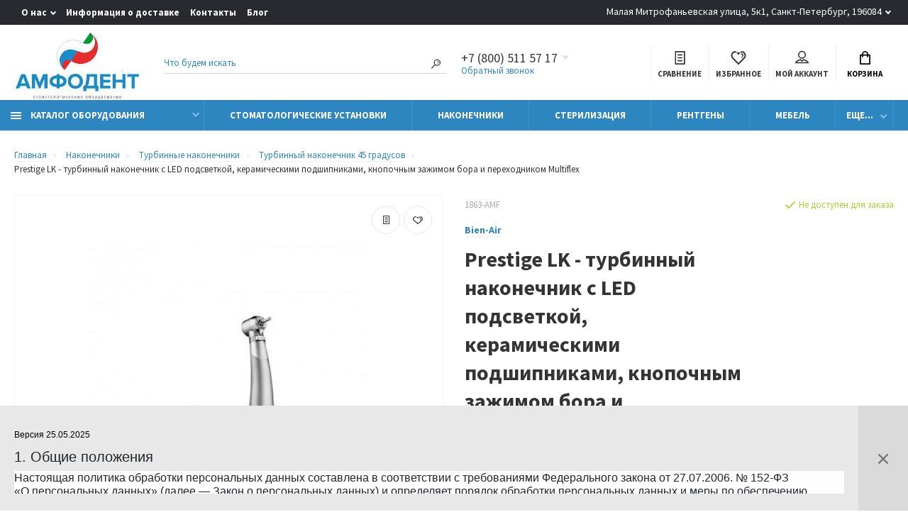

--- FILE ---
content_type: text/html; charset=utf-8
request_url: https://amfodent.ru/prestige-lk-turbinnyy-nakonechnik-s-led-podsvetkoy-keramicheskimi-podshipnikami-knopochnym-zazhimom-bora-i-perehodnikom-multiflex
body_size: 36087
content:
<!doctype html>
<html dir="ltr" lang="ru">
  <head>
    <meta charset="utf-8">
	<meta name="viewport" content="width=device-width, initial-scale=1, shrink-to-fit=no">
	<meta name="format-detection" content="telephone=no">
	<meta name="MobileOptimized" content="380">
    <base href="https://amfodent.ru/">
    <title>Prestige LK - турбинный наконечник с LED подсветкой, керамическими подшипниками, кнопочным зажимом бора и переходником Multiflex купить в Спб | Цены, фото, инструкция на официальном сайте Амфодент</title>
    <meta name="theme-color" content="#2E86C1">
    <meta name="format-detection" content="telephone=no">
    <meta http-equiv="X-UA-Compatible" content="IE=Edge">
 
		<meta name="description" content="Купить недорого prestige lk - турбинный наконечник с led подсветкой, керамическими подшипниками, кнопочным зажимом бора и переходником multiflex | Большой выбор | Доставка по СПб Москва и Россия | Интернет-магазин Амфодент 8 (800) 511-57-17 (Пн-Пт с 9:00">
 
 
 
 
 
		<link rel="apple-touch-icon" sizes="180x180" href="https://amfodent.ru/image/catalog/apple-touch-icon-180x180.png">
 
 
		<link rel="icon" type="image/png" href="https://amfodent.ru/image/catalog/apple-touch-icon-114x114.png" sizes="32x32">
 
 
		<link rel="icon" type="image/png" href="https://amfodent.ru/image/catalog/apple-touch-icon-57x57.png" sizes="16x16">
 
 
		<meta property="og:title" content="Prestige LK - турбинный наконечник с LED подсветкой, керамическими подшипниками, кнопочным зажимом бора и переходником Multiflex купить в Спб | Цены, фото, инструкция на официальном сайте Амфодент " />
		<meta property="og:type" content="website">
		<meta property="og:url" content="https://amfodent.ru/prestige-lk-turbinnyy-nakonechnik-s-led-podsvetkoy-keramicheskimi-podshipnikami-knopochnym-zazhimom-bora-i-perehodnikom-multiflex">
 
		<meta property="og:image" content="https://amfodent.ru/image/cache/product-osn/prestige-lk-turbinnyi-nakonechnik-s-led-podsvetkoi-keramicheskimi-podshipnikami-knopochnym-zazhimom-bora-i-perekhodnikom-multiflex-400x400.jpg">
 
		<meta property="og:site_name" content="Амфодент Стом">
 

	<link rel="stylesheet" href="catalog/view/theme/technics/css/fontawesome/4.7.0/css/font-awesome.min.css?v1.4.1">
	<link rel="stylesheet" href="catalog/view/theme/technics/css/bootstrap/4.4.1/bootstrap.min.css?v1.4.1">
	<link rel="stylesheet" href="catalog/view/theme/technics/css/app.min.css?v1.4.1">
	<link rel="stylesheet" href="https://fonts.googleapis.com/css2?family=Source+Sans+Pro:ital,wght@0,300;0,400;0,500;0,700;1,300;1,400;1,500;1,700&display=swap" media="screen and (min-width: 767px)">
 
	<link href="catalog/view/theme/default/stylesheet/seo_tag_tiles.css" type="text/css" rel="stylesheet" media="screen">
 
<style>
:root {font-size: 10px; } @media (max-width: 479px) {:root {font-size: 9px; }}
.app {overflow: hidden;position: relative;min-height: 100%;}
body {font: 400 1.4rem/1.714 "Source Sans Pro", Helvetica, Arial, als_rublregular, sans-serif;}
button,input,optgroup,select,textarea,.fancybox-container {font-family: "Source Sans Pro", Helvetica, Arial, als_rublregular, sans-serif;}
 
/* 3498DB 2E86C1 85C1E9 46, 134, 193, 0.5 46, 134, 193, 0.1 */
a,mark,.btn--copy:hover,.btn--blog:hover,.btn--preview:hover,.btn--preview:focus,.btn--dashed,.btn--link,.btn--transparent,.ui-check:hover,.ui-number .jq-number__spin:hover,.fancybox-close-small:hover,.popup__close:hover,.signin__close:hover,.slides .slick-arrow:hover,.products__sorting-btn,.products__item-price,.products__line-price,.products__line-buttons .btn--blog:hover,.products__micro-price,.products__tabs-btn,.media__item-title,.category__item:hover,.info__item svg,.sku__close:hover,.sku__thumbs-video,.sku__rating mark,.other__item-price,.details__tabs-btn,.comments__heading mark,.comments__statistic-count,.tabs__btn,.options__link, .options__btn,.catalog__nav-link:hover, .catalog__nav-link.is-active,.checkout__accordion dt,.checkout__basket-title,.offices__panel .ui-select .jq-selectbox__select,.personal__nav-link:hover,.personal__nav-link.is-active,.brands__item-link,.compare__column-item-price,.nav__topline-sublink,.nav__topbar-sublink,.search__btn:hover,.phone__link,.cart__item-title a,.nav__priority-dropdown .nav__link,.is-open > .nav__link,.is-open > .nav__link:not([href]):not([tabindex]),.is-open > .nav__link:not([href]):not([tabindex]):hover, .is-open > .nav__priority-toggle,.nav__promo-slides .slick-arrow:hover,.footer__social-link,.footer--v6 .footer__middle .nav-categories__link,.footer--v6 .footer__middle .footer__social-link:hover,.link, .sku__brand a,.link-underline, .sorting__link, .media__link, .category__link, .seo__readmore-link, .breadcrumbs__link, .reviews__link, .reviews__item-link,.footer__phone-link,.link-dashed, .products__status-link, .sku__status-link,.modal-header .close:hover,.blog__nav-link,.search__input,.subsc-min__btn,.footer__questions-link,.products__item-images .slick-arrow:hover,.products__line-images .slick-arrow:hover,.products__micro-images .slick-arrow:hover{
  color: #2E86C1;}
.search__input:-ms-input-placeholder{
  color: #2E86C1;}
.search__input::placeholder{
  color: #2E86C1;}
@media (max-width: 767px) {
.header--v1 .acc .acc__btn.is-active,.header--v1 .lang .lang__btn.is-active,.header--v1 .wallet .wallet__btn.is-active,.header--v2 .acc .acc__btn.is-active,.header--v2 .lang .lang__btn.is-active,.header--v2 .wallet .wallet__btn.is-active,.header--v4 .acc .acc__btn.is-active,.header--v4 .lang .lang__btn.is-active,.header--v4 .wallet .wallet__btn.is-active,.header--v5 .acc .acc__btn.is-active,.header--v5 .lang .lang__btn.is-active,.header--v5 .wallet .wallet__btn.is-active,.header--v6 .acc .acc__btn.is-active,.header--v6 .lang .lang__btn.is-active,.header--v6 .wallet .wallet__btn.is-active,.header--v8 .acc .acc__btn.is-active,.header--v8 .lang .lang__btn.is-active,.header--v8 .wallet .wallet__btn.is-active,.header--v9 .acc .acc__btn.is-active,.header--v9 .lang .lang__btn.is-active,.header--v9 .wallet .wallet__btn.is-active,.header--v10 .acc .acc__btn.is-active,.header--v10 .lang .lang__btn.is-active,.header--v10 .wallet .wallet__btn.is-active{
  color: #2E86C1;}
}
@media (min-width: 480px) {
.products__item--dual .products__item-title{
  color: #2E86C1;}
}
.btn--transparent:hover,.btn--transparent:focus,.ui-check__input:checked ~ .ui-check__checkbox,.products__item-mark--new,.products__line-mark--new,.products__micro-mark--new,.pagination > li.active > a:after,.pagination > li.active > span:after,.tabs__btn.is-active:after,.options__dropdown > li:hover,.catalog__nav-menu > li.is-active > .catalog__nav-link,.contacts__item-icon,.blog__nav-link:hover,.article__tags-item:hover,.tags__btn:hover,.cart__counter,.nav,.ctrl-v6__btn-counter,.ctrl-v4__btn-counter,.header--service,.subsc__btn,.irs-bar,.irs-handle,.nav__topline-sublink:hover,.nav__topbar-sublink:hover,.nav__priority-dropdown li.is-open > .nav__link:not(.nav__link--arrow), .nav__priority-dropdown li.is-open > .nav__list-link,.nav__list-link:not(.nav__list-link--arrow):hover{
  background: #2E86C1;}
.btn--transparent:hover,.btn--transparent:focus,.ui-range__input:focus,.ui-check__input:checked ~ .ui-check__radio,.ui-check__input:checked ~ .ui-check__checkbox,.options__dropdown > li:hover [class^="icon-view"]:after, .options__dropdown > li:hover [class^="icon-view"]:before,.offices__panel .ui-select .jq-selectbox__trigger-arrow,.personal__nav-link.is-active,.nav__priority-dropdown li.is-open > .nav__link--arrow:after, .nav__priority-dropdown li.is-open > .nav__list-link--arrow:after,.header--v9 .nav .nav__priority-toggle:after,.subsc-min__input:focus,.nav__list-link--arrow:hover:after{
  border-color: #2E86C1;}
.irs-handle.state_hover, .irs-handle:hover{
  box-shadow: inset 0 0 0 .2rem #2E86C1;}
.products__item-replace .icon-replace,.products__item-replace:hover,.reviews__slides--catalog .slick-arrow:hover,.compare__nav-prev:hover, .compare__nav-next:hover,.compare__column-add:hover,.compare__column-item-delete .icon-delete-compare,.compare__column-item-delete:hover{
  color: #3498DB;}
.btn--white:hover,.btn--white:focus,.btn--blue,.btn--cart,.ui-size__input:checked ~ .ui-size__btn,.ui-select.opened .jq-selectbox__trigger,.ui-select .jq-selectbox__dropdown li:hover,.app-notice__btn:hover,.mCSB_scrollTools .mCSB_dragger .mCSB_dragger_bar,.products__slides > .slick-arrow:hover,.set__slides > .slick-arrow:hover,.media__slides > .slick-arrow:hover,.sku__thumbs .slick-arrow:hover,.other__slides .slick-arrow:hover,.filter__back:hover,.filter__clear:hover,.reviews__slides--homepage > .slick-arrow:hover,.compare__column-add-icon,.cart__back:hover,.cart__clear:hover,.nav__list-close:hover,#collapse-shipping-method .btn.btn-primary,.scroll-to-top:hover,.btn--black:hover,.btn--black:focus,.app-chats__toggle,.slick-dots li button:hover:before,.slick-dots li button:focus:before{
  background: #3498DB;}
.bootstrap-datetimepicker-widget table td.active, .bootstrap-datetimepicker-widget table td.active:hover,.bootstrap-datetimepicker-widget table td span.active,s.bootstrap-datetimepicker-widget table td.today:before {
  background-color: #3498DB;}
.btn--white:hover,.btn--white:focus,.ui-size__input:checked ~ .ui-size__btn,.ui-size__btn:hover,.slick-current .sku__thumbs-item,.slick-current .sku__thumbs-video,.sku__thumbs-item:hover,.filter__clear:hover,.cart__clear:hover,.btn--black:hover,.btn--black:focus{
  border-color: #3498DB;}
a:hover,.btn--link:hover,.btn--dashed:hover,.btn--dashed:focus,.products__sorting-btn:hover,.products__tabs-btn:hover,.media__item:not(.media__item--bg):hover .media__item-title,.sku__thumbs-video:hover,.tabs__btn:hover,.options__link:hover, .options__btn:hover,.brands__item-link:hover,.phone__btn:hover,.phone__link:hover,.acc__btn:hover,.lang__btn:hover,.wallet__btn:hover,.cart__item-title a:hover,.header--v1 .search .search__close:hover,.header--v2 .search .search__close:hover,.header--v3 .search .search__close:hover,.header--v4 .search .search__close:hover,.header--v6 .search .search__close:hover,.header--v7 .search .search__close:hover,.header--v1 .search .search__send:hover,.header--v2 .search .search__send:hover,.header--v3 .search .search__send:hover,.header--v4 .search .search__send:hover,.header--v6 .search .search__send:hover,.header--v7 .search .search__send:hover,.subsc-min__btn:hover,.footer__social--icons .footer__social-link:hover,.footer__social-link:hover,.footer__nav .footer__phone-link:hover,.footer--v6 .footer__middle .nav-categories__link:hover,.link:hover, .sku__brand a:hover,.link-underline:hover, .sorting__link:hover, .media__link:hover, .category__link:hover, .seo__readmore-link:hover, .breadcrumbs__link:hover, .reviews__link:hover, .reviews__item-link:hover, .footer__phone-link:hover,.link-dashed:hover, .products__status-link:hover, .sku__status-link:hover{
  color: #85C1E9;}
.pagination > li > span:after,.tabs__btn:hover:after,.subsc__btn:hover,.app-chats__toggle:hover,.pagination > li > a:after, .pagination > li > span:after{
  background: #85C1E9;}
.cart__clear:hover,.system__social-link:hover{
  border-color: #85C1E9;}
.search__input:focus,.header--v1 .search .search__input:focus,.header--v2 .search .search__input:focus,.header--v3 .search .search__input:focus,.header--v4 .search .search__input:focus,.header--v6 .search .search__input:focus,.header--v7 .search .search__input:focus,.nav__priority-toggle:after,.nav__link--arrow:after {
  border-bottom-color: #85C1E9;}
.nav__priority-toggle:after,.nav__link--arrow:after{
  border-right-color: #85C1E9;}
.ui-input:focus, .ui-textarea:focus, .ui-select .jq-selectbox__select:focus,.ui-check:hover .ui-check__radio, .ui-check:hover .ui-check__checkbox,.cart__counter:after,.ctrl-v6__btn-counter:after,.ctrl-v4__btn-counter:after{
  border-color: rgba(46, 134, 193, 0.5); /* 2E86C1 0.5 */ }
.btn--dashed span,.products__sorting-btn,.media__item-title u,.phone__link,.link--underline, .sku__brand a,.link--dashed,.link-underline, .sorting__link, .media__link, .category__link, .seo__readmore-link, .breadcrumbs__link, .reviews__link, .reviews__item-link, .footer__phone-link,.link-dashed, .products__status-link, .sku__status-link{
  border-bottom-color: rgba(46, 134, 193, 0.1); /* 2E86C1 0.1 */ }
.footer__nav .footer__phone-link:hover{
  border-color: rgba(46, 134, 193, 0.1); /* 2E86C1 0.1 */ }


.btn--preview.js-btn-preview {display: none;} 
@media (min-width: 992px) {
.container-fluid {max-width: 160rem;}
.slides--width-container {max-width: calc(160rem - 4.0rem);}
}
@media (min-width: 1600px) {
.slides .slick-prev {margin: 0 0 0 calc(-160rem/2);} 
.slides .slick-next {margin: 0 calc(-160rem/2) 0 0;}
}
	
.ocf-popover-content {
  z-index: 99999 !important;
}

#mainContainer{
    z-index: 0 !important;
    position: relative;
}

.catalog__category {
    z-index: 0 !important;
    position: relative;
}

.app-chats__toggle {
    margin-bottom: 50px;
}

.icon-info-1 {
  width: 35px !important;
  height: 35px !important;
  stroke: #007bff !important;
}
 
	
</style>
 
		<link href="https://amfodent.ru/image/catalog/apple-touch-icon-180x180.png" rel="icon">
 
 
		<script src="catalog/view/javascript/technics/plugins.min.js?v1.4.1"></script>
		 
		<script src="catalog/view/javascript/technics/bootstrap/4.4.1/bootstrap.min.js?v1.4.1"></script>
		<script src="catalog/view/javascript/technics/app.min.js?v1.4.1"></script>
 
 

 

<link href="catalog/view/theme/technics/css/custom.css" type="text/css" rel="stylesheet" media="screen">

 

 

  </head>
  <body class="page-homepage">
  <!-- Yandex.Metrika counter --> <script type="text/javascript">     (function(m,e,t,r,i,k,a){         m[i]=m[i]||function(){(m[i].a=m[i].a||[]).push(arguments)};         m[i].l=1*new Date();         for (var j = 0; j < document.scripts.length; j++) {if (document.scripts[j].src === r) { return; }}         k=e.createElement(t),a=e.getElementsByTagName(t)[0],k.async=1,k.src=r,a.parentNode.insertBefore(k,a)     })(window, document,'script','https://mc.yandex.ru/metrika/tag.js', 'ym');      ym(33607864, 'init', {trackHash:true, clickmap:true, ecommerce:"dataLayer", accurateTrackBounce:true, trackLinks:true}); </script> <noscript><div><img src="https://mc.yandex.ru/watch/33607864" style="position:absolute; left:-9999px;" alt="" /></div></noscript> <!-- /Yandex.Metrika counter -->   
    <div class="app app--v6">
      <!-- Popups :: Start-->
	  <!--noindex-->
      <div class="popup popup--570" style="display: none;" id="signin">
        <button class="popup__close" data-fancybox-close>
          <svg class="icon-close">
            <use xlink:href="catalog/view/theme/technics/sprites/sprite.svg#icon-close"></use>
          </svg>
        </button>
        <div class="signin">
          <div class="row">
            <div class="col-12 col-md-12">
              <div class="signin__head"><span class="signin__title">Авторизация</span></div>
              <div class="signin__body">
                <form action="https://amfodent.ru/login/" enctype="multipart/form-data" id="loginform" method="post">
                  <label class="ui-label">Электронная почта</label>
                  <div class="ui-field">
                    <input class="ui-input" type="email" name="email" placeholder="Электронная почта" required>
                  </div>
                  <label class="ui-label">Пароль</label>
                  <div class="ui-field">
                    <input class="ui-input" type="password" name="password" placeholder="Пароль" required>
					<a href="https://amfodent.ru/forgot-password/">Забыли пароль?</a>
                  </div>
                  <div class="signin__action">
					<button class="btn btn--blue" form="loginform" type="submit">Войти</button>
					<a class="btn btn--link" href="https://amfodent.ru/index.php?route=account/simpleregister">Регистрация</a>
                  </div>
                </form>
              </div>
            </div>
          </div>
        </div>
      </div>
	  <!--/noindex-->
      <!-- Popups :: End-->
	        <!-- Header v6 :: Start-->
      <header class="header header--v6">
        <div class="topline">
            <div class="container-fluid">
              <div class="row">
                                <div class="col-auto">
                  <nav class="nav__topline is-hidden is-md-visible">
                    <ul class="nav__topline-menu">
	                   

	                       
	                        <li>
			<a class="nav__topline-link nav__topline-link--arrow" >О нас</a>
                          <ul class="nav__topline-submenu">
                           
                              <li><a class="nav__topline-sublink" href="https://amfodent.ru/about_us/" >О компании</a></li>
                             
                              <li><a class="nav__topline-sublink" href="https://amfodent.ru/privacy/" >Политика обработки персональных данных</a></li>
                             
                              <li><a class="nav__topline-sublink" href="https://amfodent.ru/terms/" >Условия соглашения</a></li>
                             
                          </ul>
    </li>
	                                        
	 
	                   

	                       
	                        
    <li><a class="nav__topline-link" href="https://amfodent.ru/delivery/" >Информация о доставке</a></li>


    <li><a class="nav__topline-link" href="https://amfodent.ru/contact-us" >Контакты</a></li>


    <li><a class="nav__topline-link" href="https://amfodent.ru/shopblog/" >Блог</a></li>


	                                        
	 
	                                    	
                    </ul>
                  </nav>
                </div>
                                <div class="col d-flex align-item-center justify-content-end">
                  <ul class="nav__topline-menu">
                    <li>
                      <a class="nav__topline-link nav__topline-link--arrow" href="https://amfodent.ru/contact-us">Малая Митрофаньевская улица, 5к1, Санкт-Петербург, 196084</a>
                      <ul class="nav__topline-submenu nav__topline-submenu--open">
                        <li>
                          ПН-ЧТ 10:00 до 18:00 ; ПТ 10: 00 до 17:00<br />
Суббота и воскресенье — выходные дни
                        </li>
                      </ul>
                    </li>           	
                  </ul>
                </div>
              </div>
            </div>
          </div>
        <div class="topbar">
          <div class="container-fluid">
            <div class="row">
              <div class="col col-xl-2">
                <div class="logo">
					 
						<a href="https://amfodent.ru/"><img src="https://amfodent.ru/image/catalog/logo-site-mini.png" title="Амфодент Стом" alt="Амфодент Стом"></a>
						 
				</div>
              </div>
              <div class="col-hidden col-lg-visible col-xl-2 push-xl-4">

                                                <div class="phone js-toggle">

                  <button class="phone__btn js-toggle-btn" aria-label="Показать/скрыть больше контактных данных">+7 (800) 511 57 17</button>

                  <div class="phone-flex">
                                          <span class="phone__btn">
                        <a rel="nofollow" href="tel:+78005115717">+7 (800) 511 57 17</a>
                      </span>
                                          <span class="phone__btn">
                        <a rel="nofollow" href="tel:+79210901991">+7 (921) 090 19 91</a>
                      </span>
                                      </div>

                  <div class="phone__dropdown js-toggle-dropdown">
                    <ul class="phone__menu">
                                            <li><a class="phone__menu-link" rel="nofollow" href="tel:+78005115717">+7 (800) 511 57 17</a></li>
                                            <li><a class="phone__menu-link" rel="nofollow" href="tel:+79210901991">+7 (921) 090 19 91</a></li>
                                          </ul>
                  </div>

                                    <a class="phone__link js-fancy-popup" href="#inline">Обратный звонок</a>
							    <div id="inline" class="popup popup--570" style="display:none;">        <div class="writeus"><span class="writeus__heading">Заказать обратный звонок</span>
          <div class="writeus__form">
			<form class="data-callback">
              <label class="ui-label required">Ваше имя:</label>
              <div class="ui-field">
                <input class="ui-input" type="text" value="" name="name" placeholder="Ваше имя:">
              </div>
              <label class="ui-label required">Ваш телефон:</label>
              <div class="ui-field">
                <input class="ui-input" type="text" value="" name="phone" placeholder="Ваш телефон:">
              </div>
              <label class="ui-label">Комментарий: </label>
              <div class="ui-field">
                <textarea class="ui-textarea" name="comment" cols="30" rows="10" placeholder="Комментарий: "></textarea>
              </div>
			  
              <div class="writeus__action">
                <button type="button" class="btn btn--blue contact-send">Отправить</button>
              </div>
				 
					<div class="personal-data">Нажимая на кнопку «Отправить», Вы даете <a href="https://amfodent.ru/index.php?route=information/information/agree&amp;information_id=3" class="agree" title="Политика обработки персональных данных">согласие на обработку персональных данных.</a></div>
				 
            </form>
          </div>
        </div>
</div>
                  
                </div>
                                          </div>
              <div class="col-hidden col-md-visible col-xl-4 pull-xl-2">
                <div class="search js-search">
                    <button class="search__btn">
                      <svg class="icon-search">
                        <use xlink:href="catalog/view/theme/technics/sprites/sprite.svg#icon-search"></use>
                      </svg>
                    </button>
                    <div class="search__wrapper">
                      <div class="search__wrapper-in">
						<button class="search__send">
                          <svg class="icon-search">
                            <use xlink:href="catalog/view/theme/technics/sprites/sprite.svg#icon-search"></use>
                          </svg>
						</button>
                        <button class="search__close">
                          <svg class="icon-close">
                            <use xlink:href="catalog/view/theme/technics/sprites/sprite.svg#icon-close"></use>
                          </svg>
                        </button>
                        <input class="search__input js-search-input" name="search" value="" type="search" placeholder="Что будем искать">
                      </div>
                    </div>
                </div>
              </div>
              <div class="col-auto">
                <div class="ctrl-v6">
				<span id="compare">
					<a class="ctrl-v6__btn" href="https://amfodent.ru/compare-products/">
						<svg class="icon-compare">
							<use xlink:href="catalog/view/theme/technics/sprites/sprite.svg#icon-compare"></use>
						</svg><span>Сравнение</span>
											</a>

				</span>
				<span id="wish">
					<a class="ctrl-v6__btn" href="https://amfodent.ru/wishlist/">
						<svg class="icon-bookmarks">
							<use xlink:href="catalog/view/theme/technics/sprites/sprite.svg#icon-bookmarks"></use>
						</svg><span>Избранное</span>
											</a>

				</span>
				<div class="ctrl ctrl-v6__btn">
				 
                  <div class="acc js-toggle">
                    <a class="acc__btn js-fancy-popup" href="#signin">
                      <svg class="icon-user">
                        <use xlink:href="catalog/view/theme/technics/sprites/sprite.svg#icon-user"></use>
                      </svg>Мой аккаунт
                    </a>
                  </div>
				

                </div>
                </div>
              </div>
              <div class="col-auto">
                <div class="cart js-toggle js-cart-call" id="cart">
                  <button class="cart__btn js-toggle-btn">
                    <svg class="icon-cart">
                      <use xlink:href="catalog/view/theme/technics/sprites/sprite.svg#icon-cart"></use>
                    </svg>
					<span id="cart-total">
										</span>
					Корзина
                  </button>
			  <div class="cart__dropdown js-toggle-dropdown">
                    <div class="cart__head">
                      <button class="cart__back js-toggle-close">
                        <svg class="icon-back">
                          <use xlink:href="catalog/view/theme/technics/sprites/sprite.svg#icon-back"></use>
                        </svg>
                      </button><span class="cart__heading">Корзина</span>
                      <button class="cart__clear" onclick="cart.clear();" style="display: none;">
                        <svg class="icon-clear">
                          <use xlink:href="catalog/view/theme/technics/sprites/sprite.svg#icon-clear"></use>
                        </svg>Очистить
                      </button>
                    </div>
                    <div class="cart__body">
                      <div class="cart__scroll">
                        <div class="alerts">
                                                  </div>
					  					  <ul class="cart__list">
					    <li><div class="cart__item"><p>Ваша корзина пуста!</p></div></li>
					  </ul>
					                        </div>
                    </div>
                    <div class="cart__foot" style="display: none;">
                      <div class="row">
                        <div class="col-5"><a class="btn btn--link" href="https://amfodent.ru/cart/">Корзина покупок</a></div>
                        <div class="col-7"><a class="btn btn--blue" href="https://amfodent.ru/index.php?route=checkout/simplecheckout">Оформление заказа</a>
												<a class="btn btn--link js-fancy-popup-cart" href="#popup-buy-click-cc" data-typefrom="cart-popup" data-for="">Быстрый заказ</a>
												</div>
                      </div>
                    </div>
                  </div>
				  
		 
		  <div class="popup popup--570" style="display: none;" id="popup-buy-click-cc">
			<button class="popup__close" data-fancybox-close>
			  <svg class="icon-close">
				<use xlink:href="catalog/view/theme/technics/sprites/sprite.svg#icon-close"></use>
			  </svg>
			</button>
			<div class="writeus"><span class="writeus__heading">Быстрый заказ</span>
			  <div class="writeus__form">
				 
	<label class="ui-label required" >Имя</label>
	<div class="ui-field" >
		<input class="ui-input" type="text" placeholder="Имя" value=""    name="name">
	</div>

	<label class="ui-label required" >Телефон</label>
	<div class="ui-field" >
		<input class="ui-input" type="text" placeholder="Телефон" value=""  name="phone">
	</div>

	<label class="ui-label" style="display:none;">E-Mail</label>
	<div class="ui-field" style="display:none;">
		<input class="ui-input" type="text" placeholder=" E-Mail" value=""  name="email">
	</div>

	<label class="ui-label" >Комментарий</label>
	<div class="ui-field" >
		<textarea class="ui-textarea" rows="5" placeholder="Комментарий" name="comment"></textarea>
	</div>

				
				  <div class="writeus__action">
					<button type="button" class="btn btn--blue js-btn-add-cart-fast-custom quickbuy-send" onclick="cart.add2cartFast($('#popup-buy-click-cc input,#popup-buy-click-cc textarea'));">Отправить заказ</button>
					<input name="redirect"  value="1" class="fast-redirect" type="hidden">
				  </div>
				 
				  <div class="personal-data">Нажимая на кнопку «Отправить заказ», Вы даете <a href="https://amfodent.ru/index.php?route=information/information/agree&amp;information_id=3" class="agree" title="Политика обработки персональных данных">согласие на обработку персональных данных.</a></div>
				 
			  </div>
			</div>
		  </div>
		                </div>
              </div> 
            </div>
          </div>
        </div>
        <nav class="nav js-sticky">
          <div class="container-fluid">
            <div class="nav__mobile">
              <ul class="nav__menu">
                <li><a class="nav__link nav__link--arrow" href="#">
                    <svg class="icon-toggle">
                      <use xlink:href="catalog/view/theme/technics/sprites/sprite.svg#icon-toggle"></use>
                    </svg>Меню</a>
                  <div class="nav__dropdown nav__dropdown--list">
                    <div class="nav__list">
                      <div class="nav__list-head">
                        <button class="nav__list-close">
                          <svg class="icon-back">
                            <use xlink:href="catalog/view/theme/technics/sprites/sprite.svg#icon-back"></use>
                          </svg>
                        </button><b class="nav__list-heading">Категории</b>
                      </div>
                      <div class="nav__list-body">
                        <ul class="nav__list-menu"></ul>
                      </div>
                    </div>
                  </div>
                </li>
              </ul>
            </div>
            <div class="nav__priority">
              <ul class="nav__menu js-priority" data-text-more="Еще...">
 
                <!-- MAIN NAV  -->
				                  <!-- MAIN NAV Vertical  -->
                <li><a class="nav__link nav__link--arrow" href="#">
                    <svg class="icon-toggle">
                      <use xlink:href="catalog/view/theme/technics/sprites/sprite.svg#icon-toggle"></use>
                    </svg> Каталог оборудования  </a>
                  <div class="nav__dropdown">
                    <div class="nav__list">
                      <div class="nav__list-head">
                        <button class="nav__list-close">
                          <svg class="icon-back">
                            <use xlink:href="catalog/view/theme/technics/sprites/sprite.svg#icon-back"></use>
                          </svg>
                        </button><b class="nav__list-heading">Категории</b>
                      </div>
                      <div class="nav__list-body">
                        <ul class="nav__list-menu">
                                           
                          
   
   
   

          <li><a class="nav__list-link nav__list-link--arrow" href="https://amfodent.ru/stomatologicheskoe-oborudovanie/">Стоматологическое оборудование</a>
                            <div class="nav__list-dropdown"><b class="nav__list-back">Стоматологическое оборудование</b>
                              <ul class="nav__list-menu">
                                 
                                   
                                    <li><a class="nav__list-link nav__list-link--arrow" href="https://amfodent.ru/stomatologicheskoe-oborudovanie/stomatologicheskie-ustanovki/">Стоматологические установки</a>
                                      <div class="nav__list-dropdown"><b class="nav__list-back">Стоматологические установки</b>
                                        <ul class="nav__list-menu">                                      
                                    
                                                                              <li><a class="nav__list-link" href="https://amfodent.ru/stomatologicheskoe-oborudovanie/stomatologicheskie-ustanovki/svetilniki-dlya-stomatologicheskih-ustanovok/">Светильники</a></li>
                                      

                                          
                                    
                                                                              <li><a class="nav__list-link" href="https://amfodent.ru/stomatologicheskoe-oborudovanie/stomatologicheskie-ustanovki/portativnye-i-mobilnye-stomatologicheskie-ustanovki/">Портативные установки</a></li>
                                      

                                          
                                    
                                                                              <li><a class="nav__list-link" href="https://amfodent.ru/stomatologicheskoe-oborudovanie/stomatologicheskie-ustanovki/matrasy-na-stomatologicheskuyu-ustanovku/">Матрасы</a></li>
                                      

                                          
                                    
                                                                              <li><a class="nav__list-link nav__list-link--arrow" href="https://amfodent.ru/stomatologicheskoe-oborudovanie/stomatologicheskie-ustanovki/zapasnye-chasti-dlya-stomatologicheskih-ustanovok/">Запасные части для установок</a>
                                          <div class="nav__list-dropdown"><b class="nav__list-back">Стоматологические установки</b>
                                            <ul class="nav__list-menu">
                                                                                              <li><a class="nav__list-link" href="https://amfodent.ru/stomatologicheskoe-oborudovanie/stomatologicheskie-ustanovki/zapasnye-chasti-dlya-stomatologicheskih-ustanovok/kronshteyny-dlya-stomatologicheskih-ustanovok/">Кронштейны для монитора</a></li>
                                                                                          </ul>
                                          </div>
                                        </li>
                                      

                                          
                                    
                                                                              <li><a class="nav__list-link" href="https://amfodent.ru/stomatologicheskoe-oborudovanie/stomatologicheskie-ustanovki/podgolovniki-dlya-stomatologicheskoy-ustanovki/">Подголовники для установок</a></li>
                                      

                                          
                                    
                                                                              <li><a class="nav__list-link" href="https://amfodent.ru/stomatologicheskoe-oborudovanie/stomatologicheskie-ustanovki/stomatologicheskiye-kresla-diplomat/">Стоматологические кресла Diplomat</a></li>
                                      

                                          
                                                                            </ul>
                                      </div>
                                    </li>
                                                                   
                                   
                                    <li><a class="nav__list-link" href="https://amfodent.ru/stomatologicheskoe-oborudovanie/bestenevye-svetilniki/">Бестеневые светильники</a></li>
                                                                   
                                   
                                    <li><a class="nav__list-link" href="https://amfodent.ru/stomatologicheskoe-oborudovanie/kompressory-stomatologicheskie/">Компрессоры</a></li>
                                                                   
                                   
                                    <li><a class="nav__list-link" href="https://amfodent.ru/stomatologicheskoe-oborudovanie/stomatologicheskie-aspiracionnye-sistemy-i-pompy/">Аспирационные системы</a></li>
                                                                   
                                   
                                    <li><a class="nav__list-link" href="https://amfodent.ru/stomatologicheskoe-oborudovanie/suvenirnaya-produkciya/">Сувенирная продукция</a></li>
                                                                                                </ul>
                            </div>

        </li>
     
     
     
   
   

          <li><a class="nav__list-link nav__list-link--arrow" href="https://amfodent.ru/stomatologicheskie-nakonechniki-i-motory/">Наконечники</a>
                            <div class="nav__list-dropdown"><b class="nav__list-back">Наконечники</b>
                              <ul class="nav__list-menu">
                                 
                                   
                                    <li><a class="nav__list-link nav__list-link--arrow" href="https://amfodent.ru/stomatologicheskie-nakonechniki-i-motory/stomatologicheskie-mikromotory/">Микромоторы</a>
                                      <div class="nav__list-dropdown"><b class="nav__list-back">Микромоторы</b>
                                        <ul class="nav__list-menu">                                      
                                    
                                                                              <li><a class="nav__list-link" href="https://amfodent.ru/stomatologicheskie-nakonechniki-i-motory/stomatologicheskie-mikromotory/vozdushnye-mikromotory/">Воздушные микромоторы</a></li>
                                      

                                          
                                    
                                                                              <li><a class="nav__list-link" href="https://amfodent.ru/stomatologicheskie-nakonechniki-i-motory/stomatologicheskie-mikromotory/elektricheskie-mikromotory/">Электрические микромоторы </a></li>
                                      

                                          
                                                                            </ul>
                                      </div>
                                    </li>
                                                                   
                                   
                                    <li><a class="nav__list-link nav__list-link--arrow" href="https://amfodent.ru/stomatologicheskie-nakonechniki-i-motory/stomatologicheskie-turbinnye-nakonechniki/">Турбинные наконечники</a>
                                      <div class="nav__list-dropdown"><b class="nav__list-back">Турбинные наконечники</b>
                                        <ul class="nav__list-menu">                                      
                                    
                                                                              <li><a class="nav__list-link" href="https://amfodent.ru/stomatologicheskie-nakonechniki-i-motory/stomatologicheskie-turbinnye-nakonechniki/odnorazovye-turbinnye-nakonechniki/">Одноразовые турбинные наконечники</a></li>
                                      

                                          
                                    
                                                                              <li><a class="nav__list-link" href="https://amfodent.ru/stomatologicheskie-nakonechniki-i-motory/stomatologicheskie-turbinnye-nakonechniki/turbinniy-nakonechnik-45-gradusov/">Турбинный наконечник 45 градусов</a></li>
                                      

                                          
                                    
                                                                              <li><a class="nav__list-link" href="https://amfodent.ru/stomatologicheskie-nakonechniki-i-motory/stomatologicheskie-turbinnye-nakonechniki/stomatologicheskie-perehodniki-bystrosemnye/">Быстросъемные переходники</a></li>
                                      

                                          
                                                                            </ul>
                                      </div>
                                    </li>
                                                                   
                                   
                                    <li><a class="nav__list-link" href="https://amfodent.ru/stomatologicheskie-nakonechniki-i-motory/stomatologicheskie-uglovye-nakonechniki/">Угловые наконечники</a></li>
                                                                   
                                   
                                    <li><a class="nav__list-link" href="https://amfodent.ru/stomatologicheskie-nakonechniki-i-motory/stomatologicheskie-pryamye-nakonechniki/">Прямые наконечники</a></li>
                                                                   
                                   
                                    <li><a class="nav__list-link" href="https://amfodent.ru/stomatologicheskie-nakonechniki-i-motory/nabory-stomatologicheskih-nakonechnikov/">Наборы наконечников</a></li>
                                                                   
                                   
                                    <li><a class="nav__list-link" href="https://amfodent.ru/stomatologicheskie-nakonechniki-i-motory/golovki-dlya-nakonechnikov/">Головки для наконечников</a></li>
                                                                   
                                   
                                    <li><a class="nav__list-link" href="https://amfodent.ru/stomatologicheskie-nakonechniki-i-motory/stomatologicheskie-rotornye-gruppy/">Роторные группы</a></li>
                                                                   
                                   
                                    <li><a class="nav__list-link" href="https://amfodent.ru/stomatologicheskie-nakonechniki-i-motory/endodonticheskie-nakonechniki/">Эндодонтические наконечники </a></li>
                                                                   
                                   
                                    <li><a class="nav__list-link" href="https://amfodent.ru/stomatologicheskie-nakonechniki-i-motory/hirurgicheskie-nakonechniki/">Хирургические наконечники</a></li>
                                                                   
                                   
                                    <li><a class="nav__list-link" href="https://amfodent.ru/stomatologicheskie-nakonechniki-i-motory/apparaty-dlya-chistki-i-smazki-nakonechnikov/">Аппараты для чистки и смазки наконечников</a></li>
                                                                                                </ul>
                            </div>

        </li>
     
     
   
   

          <li><a class="nav__list-link nav__list-link--arrow" href="https://amfodent.ru/rentgenovskiy-apparat-i-oborudovanie/">Рентгены</a>
                            <div class="nav__list-dropdown"><b class="nav__list-back">Рентгены</b>
                              <ul class="nav__list-menu">
                                 
                                   
                                    <li><a class="nav__list-link" href="https://amfodent.ru/rentgenovskiy-apparat-i-oborudovanie/ortopantomographi/">Ортопантомографы</a></li>
                                                                   
                                   
                                    <li><a class="nav__list-link" href="https://amfodent.ru/rentgenovskiy-apparat-i-oborudovanie/stomatologicheskiy-viziograf/">Визиографы</a></li>
                                                                   
                                   
                                    <li><a class="nav__list-link" href="https://amfodent.ru/rentgenovskiy-apparat-i-oborudovanie/dentalnye-rentgeny/">Дентальные рентгены</a></li>
                                                                   
                                   
                                    <li><a class="nav__list-link" href="https://amfodent.ru/rentgenovskiy-apparat-i-oborudovanie/stomatologicheskiy-dentalnyy-3d-tomograf/">3D Томографы</a></li>
                                                                                                </ul>
                            </div>

        </li>
     
     
   
   

          <li><a class="nav__list-link nav__list-link--arrow" href="https://amfodent.ru/sterilizacionnoe-oborudovanie/">Стерилизация</a>
                            <div class="nav__list-dropdown"><b class="nav__list-back">Стерилизация</b>
                              <ul class="nav__list-menu">
                                 
                                   
                                    <li><a class="nav__list-link" href="https://amfodent.ru/sterilizacionnoe-oborudovanie/ultrazvukovye-moyki/">Ультразвуковые мойки</a></li>
                                                                   
                                   
                                    <li><a class="nav__list-link nav__list-link--arrow" href="https://amfodent.ru/sterilizacionnoe-oborudovanie/uf-obluchateli-i-recirkulyatory-baktericidnye/">Бактерицидные рециркуляторы</a>
                                      <div class="nav__list-dropdown"><b class="nav__list-back">Бактерицидные рециркуляторы</b>
                                        <ul class="nav__list-menu">                                      
                                    
                                                                              <li><a class="nav__list-link" href="https://amfodent.ru/sterilizacionnoe-oborudovanie/uf-obluchateli-i-recirkulyatory-baktericidnye/recirkulyatory-dezar/">Рециркуляторы Дезар</a></li>
                                      

                                          
                                                                            </ul>
                                      </div>
                                    </li>
                                                                   
                                   
                                    <li><a class="nav__list-link nav__list-link--arrow" href="https://amfodent.ru/sterilizacionnoe-oborudovanie/avtoklav-stomatologicheskiy/">Автоклавы</a>
                                      <div class="nav__list-dropdown"><b class="nav__list-back">Автоклавы</b>
                                        <ul class="nav__list-menu">                                      
                                    
                                                                              <li><a class="nav__list-link" href="https://amfodent.ru/sterilizacionnoe-oborudovanie/avtoklav-stomatologicheskiy/avtoklavy-klassa-b/">Автоклавы класса B</a></li>
                                      

                                          
                                    
                                                                              <li><a class="nav__list-link" href="https://amfodent.ru/sterilizacionnoe-oborudovanie/avtoklav-stomatologicheskiy/avtoklavy-klassa-n/">Автоклавы класса N</a></li>
                                      

                                          
                                                                            </ul>
                                      </div>
                                    </li>
                                                                   
                                   
                                    <li><a class="nav__list-link" href="https://amfodent.ru/sterilizacionnoe-oborudovanie/distillyatory-stomatologicheskie/">Дистилляторы лабораторные</a></li>
                                                                   
                                   
                                    <li><a class="nav__list-link nav__list-link--arrow" href="https://amfodent.ru/sterilizacionnoe-oborudovanie/sterilizatory-stomatologicheskie/">Стерилизаторы стоматологические</a>
                                      <div class="nav__list-dropdown"><b class="nav__list-back">Стерилизаторы стоматологические</b>
                                        <ul class="nav__list-menu">                                      
                                    
                                                                              <li><a class="nav__list-link" href="https://amfodent.ru/sterilizacionnoe-oborudovanie/sterilizatory-stomatologicheskie/vozdushnye-sterilizatory/">Воздушные стерилизаторы</a></li>
                                      

                                          
                                    
                                                                              <li><a class="nav__list-link" href="https://amfodent.ru/sterilizacionnoe-oborudovanie/sterilizatory-stomatologicheskie/glasperlenovye-sterilizatory/">Гласперленовые стерилизаторы</a></li>
                                      

                                          
                                                                            </ul>
                                      </div>
                                    </li>
                                                                   
                                   
                                    <li><a class="nav__list-link" href="https://amfodent.ru/sterilizacionnoe-oborudovanie/ultrafioletovye-kamery/">Ультрафиолетовые камеры</a></li>
                                                                   
                                   
                                    <li><a class="nav__list-link" href="https://amfodent.ru/sterilizacionnoe-oborudovanie/materialy-dlya-dezinfekcii-i-ochistki/">Материалы для дезинфекции и очистки</a></li>
                                                                   
                                   
                                    <li><a class="nav__list-link" href="https://amfodent.ru/sterilizacionnoe-oborudovanie/medicinskie-upakovochnye-mashiny/">Запечатывающие устройства</a></li>
                                                                                                </ul>
                            </div>

        </li>
     
     
   
   

          <li><a class="nav__list-link nav__list-link--arrow" href="https://amfodent.ru/instrumenty-stomatologa-hirurga-i-ortopeda/">Оборудование для хирургов</a>
                            <div class="nav__list-dropdown"><b class="nav__list-back">Оборудование для хирургов</b>
                              <ul class="nav__list-menu">
                                 
                                   
                                    <li><a class="nav__list-link nav__list-link--arrow" href="https://amfodent.ru/instrumenty-stomatologa-hirurga-i-ortopeda/fiziodispensery-stomatologicheskie/">Физиодиспенсеры</a>
                                      <div class="nav__list-dropdown"><b class="nav__list-back">Физиодиспенсеры</b>
                                        <ul class="nav__list-menu">                                      
                                    
                                                                              <li><a class="nav__list-link" href="https://amfodent.ru/instrumenty-stomatologa-hirurga-i-ortopeda/fiziodispensery-stomatologicheskie/fiziodispenser-nsk/">Физиодиспенсеры NSK</a></li>
                                      

                                          
                                    
                                                                              <li><a class="nav__list-link" href="https://amfodent.ru/instrumenty-stomatologa-hirurga-i-ortopeda/fiziodispensery-stomatologicheskie/irrigacionnaya-sistema-dlya-fiziodispensera/">Ирригационные системы для физиодиспенсеров</a></li>
                                      

                                          
                                    
                                                                              <li><a class="nav__list-link" href="https://amfodent.ru/instrumenty-stomatologa-hirurga-i-ortopeda/fiziodispensery-stomatologicheskie/nasadki-dlya-fiziodispenser/">Насадки для физиодиспенсер</a></li>
                                      

                                          
                                                                            </ul>
                                      </div>
                                    </li>
                                                                   
                                   
                                    <li><a class="nav__list-link" href="https://amfodent.ru/instrumenty-stomatologa-hirurga-i-ortopeda/hirurgicheskie-otsasyvateli/">Хирургические отсасыватели</a></li>
                                                                   
                                   
                                    <li><a class="nav__list-link nav__list-link--arrow" href="https://amfodent.ru/instrumenty-stomatologa-hirurga-i-ortopeda/pezohirurgicheskie-apparaty/">Пьезохирургические аппараты</a>
                                      <div class="nav__list-dropdown"><b class="nav__list-back">Пьезохирургические аппараты</b>
                                        <ul class="nav__list-menu">                                      
                                    
                                                                              <li><a class="nav__list-link" href="https://amfodent.ru/instrumenty-stomatologa-hirurga-i-ortopeda/pezohirurgicheskie-apparaty/nasadki-dlya-pezohirurgicheskih-apparatov/">Насадки для пьезохирургических аппаратов</a></li>
                                      

                                          
                                                                            </ul>
                                      </div>
                                    </li>
                                                                   
                                   
                                    <li><a class="nav__list-link" href="https://amfodent.ru/instrumenty-stomatologa-hirurga-i-ortopeda/elektrokoagulyatory-hirurgicheskie/">Электрокоагуляторы хирургические</a></li>
                                                                   
                                   
                                    <li><a class="nav__list-link" href="https://amfodent.ru/instrumenty-stomatologa-hirurga-i-ortopeda/lazery-stomatologicheskie/">Лазеры стоматологические</a></li>
                                                                                                </ul>
                            </div>

        </li>
     
     
   
   

          <li><a class="nav__list-link nav__list-link--arrow" href="https://amfodent.ru/instrumenty-dlya-terapevtov-i-endodontov/">Оборудование для терапевтов</a>
                            <div class="nav__list-dropdown"><b class="nav__list-back">Оборудование для терапевтов</b>
                              <ul class="nav__list-menu">
                                 
                                   
                                    <li><a class="nav__list-link" href="https://amfodent.ru/instrumenty-dlya-terapevtov-i-endodontov/stomatologicheskiy-irrigator-dlya-polosti-rta/">Ирригаторы</a></li>
                                                                   
                                   
                                    <li><a class="nav__list-link" href="https://amfodent.ru/instrumenty-dlya-terapevtov-i-endodontov/lampy-polimerizacionnye-stomatologicheskie/">Полимеризационные лампы</a></li>
                                                                   
                                   
                                    <li><a class="nav__list-link nav__list-link--arrow" href="https://amfodent.ru/instrumenty-dlya-terapevtov-i-endodontov/skaler-stomatologicheskiy/">Скалеры</a>
                                      <div class="nav__list-dropdown"><b class="nav__list-back">Скалеры</b>
                                        <ul class="nav__list-menu">                                      
                                    
                                                                              <li><a class="nav__list-link" href="https://amfodent.ru/instrumenty-dlya-terapevtov-i-endodontov/skaler-stomatologicheskiy/aksessuary-dlya-skaylerov/">Аксессуары для скалеров</a></li>
                                      

                                          
                                                                            </ul>
                                      </div>
                                    </li>
                                                                   
                                   
                                    <li><a class="nav__list-link nav__list-link--arrow" href="https://amfodent.ru/instrumenty-dlya-terapevtov-i-endodontov/airflow-apparaty-i-rashodnye-materialy/">Air-Flow аппараты</a>
                                      <div class="nav__list-dropdown"><b class="nav__list-back">Air-Flow аппараты</b>
                                        <ul class="nav__list-menu">                                      
                                    
                                                                              <li><a class="nav__list-link" href="https://amfodent.ru/instrumenty-dlya-terapevtov-i-endodontov/airflow-apparaty-i-rashodnye-materialy/nakonechniki-air-flow-polishery/">Наконечники Air-Flow</a></li>
                                      

                                          
                                                                            </ul>
                                      </div>
                                    </li>
                                                                   
                                   
                                    <li><a class="nav__list-link" href="https://amfodent.ru/instrumenty-dlya-terapevtov-i-endodontov/oborudovanie-i-materialy-dlya-otbelivaniya-zubov/">Оборудование для отбеливания зубов</a></li>
                                                                   
                                   
                                    <li><a class="nav__list-link" href="https://amfodent.ru/instrumenty-dlya-terapevtov-i-endodontov/intraoralnye-videokamery/">Интраоральные видеокамеры</a></li>
                                                                   
                                   
                                    <li><a class="nav__list-link" href="https://amfodent.ru/instrumenty-dlya-terapevtov-i-endodontov/karies-detektory/">Кариес-детекторы</a></li>
                                                                   
                                   
                                    <li><a class="nav__list-link" href="https://amfodent.ru/instrumenty-dlya-terapevtov-i-endodontov/oborudovanie-dlya-elektrodiagnostiki-zuba/">Оборудование для электродиагностики</a></li>
                                                                   
                                   
                                    <li><a class="nav__list-link" href="https://amfodent.ru/instrumenty-dlya-terapevtov-i-endodontov/parodontologicheskie-centry/">Пародонтологические центры</a></li>
                                                                   
                                   
                                    <li><a class="nav__list-link" href="https://amfodent.ru/instrumenty-dlya-terapevtov-i-endodontov/rashodnye-materialy-dlya-terapevta/">Расходные материалы</a></li>
                                                                                                </ul>
                            </div>

        </li>
     
     
   
   

          <li><a class="nav__list-link nav__list-link--arrow" href="https://amfodent.ru/oborudovanie-dlya-endodontov/">Оборудование для эндодонтов</a>
                            <div class="nav__list-dropdown"><b class="nav__list-back">Оборудование для эндодонтов</b>
                              <ul class="nav__list-menu">
                                 
                                   
                                    <li><a class="nav__list-link" href="https://amfodent.ru/oborudovanie-dlya-endodontov/apexlocatori/">Апекслокаторы</a></li>
                                                                   
                                   
                                    <li><a class="nav__list-link nav__list-link--arrow" href="https://amfodent.ru/oborudovanie-dlya-endodontov/endomotory-stomatologicheskiy/">Эндомоторы</a>
                                      <div class="nav__list-dropdown"><b class="nav__list-back">Эндомоторы</b>
                                        <ul class="nav__list-menu">                                      
                                    
                                                                              <li><a class="nav__list-link" href="https://amfodent.ru/oborudovanie-dlya-endodontov/endomotory-stomatologicheskiy/endomotory-s-apekslokatorom/">Эндомоторы с апекслокатором</a></li>
                                      

                                          
                                                                            </ul>
                                      </div>
                                    </li>
                                                                   
                                   
                                    <li><a class="nav__list-link" href="https://amfodent.ru/oborudovanie-dlya-endodontov/obturacionnaya-sistema/">Обтурационные системы</a></li>
                                                                   
                                   
                                    <li><a class="nav__list-link" href="https://amfodent.ru/oborudovanie-dlya-endodontov/saf-sistemy-endodonticheskie/">SAF системы эндодонтические</a></li>
                                                                                                </ul>
                            </div>

        </li>
     
     
   
   

          <li><a class="nav__list-link nav__list-link--arrow" href="https://amfodent.ru/medicinskaya-optika/">Медицинская оптика</a>
                            <div class="nav__list-dropdown"><b class="nav__list-back">Медицинская оптика</b>
                              <ul class="nav__list-menu">
                                 
                                   
                                    <li><a class="nav__list-link" href="https://amfodent.ru/medicinskaya-optika/binokulyary/">Бинокуляры</a></li>
                                                                   
                                   
                                    <li><a class="nav__list-link nav__list-link--arrow" href="https://amfodent.ru/medicinskaya-optika/mikroskopy-medicinskie/">Микроскопы медицинские</a>
                                      <div class="nav__list-dropdown"><b class="nav__list-back">Микроскопы медицинские</b>
                                        <ul class="nav__list-menu">                                      
                                    
                                                                              <li><a class="nav__list-link" href="https://amfodent.ru/medicinskaya-optika/mikroskopy-medicinskie/laboratornye-mikroskopy/">Лабораторные микроскопы</a></li>
                                      

                                          
                                    
                                                                              <li><a class="nav__list-link" href="https://amfodent.ru/medicinskaya-optika/mikroskopy-medicinskie/operacionnye-mikroskopy/">Операционные микроскопы</a></li>
                                      

                                          
                                    
                                                                              <li><a class="nav__list-link" href="https://amfodent.ru/medicinskaya-optika/mikroskopy-medicinskie/mikroskopy-zubotehnicheskie/">Микроскопы зуботехнические</a></li>
                                      

                                          
                                    
                                                                              <li><a class="nav__list-link" href="https://amfodent.ru/medicinskaya-optika/mikroskopy-medicinskie/zapasnye-chasti-i-aksessuary-k-mikroskopam/">Запасные части и аксессуары к микроскопам</a></li>
                                      

                                          
                                                                            </ul>
                                      </div>
                                    </li>
                                                                   
                                   
                                    <li><a class="nav__list-link" href="https://amfodent.ru/medicinskaya-optika/osvetiteli-medicinskie/">Осветители медицинские</a></li>
                                                                   
                                   
                                    <li><a class="nav__list-link" href="https://amfodent.ru/medicinskaya-optika/zashchitnye-ochki-stomatologa/">Защитные очки стоматолога</a></li>
                                                                                                </ul>
                            </div>

        </li>
     
     
   
   

          <li><a class="nav__list-link nav__list-link--arrow" href="https://amfodent.ru/stomatologicheskie-instrumenty/">Стоматологические инструменты</a>
                            <div class="nav__list-dropdown"><b class="nav__list-back">Стоматологические инструменты</b>
                              <ul class="nav__list-menu">
                                 
                                   
                                    <li><a class="nav__list-link" href="https://amfodent.ru/stomatologicheskie-instrumenty/gladilki-stomatologicheskie/">Гладилки стоматологические</a></li>
                                                                   
                                   
                                    <li><a class="nav__list-link nav__list-link--arrow" href="https://amfodent.ru/stomatologicheskie-instrumenty/instrumenty-ortodonta/">Для ортодонта</a>
                                      <div class="nav__list-dropdown"><b class="nav__list-back">Для ортодонта</b>
                                        <ul class="nav__list-menu">                                      
                                    
                                                                              <li><a class="nav__list-link" href="https://amfodent.ru/stomatologicheskie-instrumenty/instrumenty-ortodonta/schiptsy-dlya-ortodonta/">Щипцы для ортодонта</a></li>
                                      

                                          
                                                                            </ul>
                                      </div>
                                    </li>
                                                                   
                                   
                                    <li><a class="nav__list-link" href="https://amfodent.ru/stomatologicheskie-instrumenty/instrumenty-stomatologa-ortopeda/">Для ортопедии</a></li>
                                                                   
                                   
                                    <li><a class="nav__list-link" href="https://amfodent.ru/stomatologicheskie-instrumenty/instrumenty-dlya-raboty-s-autokostyu/">Для работы с аутокостью</a></li>
                                                                   
                                   
                                    <li><a class="nav__list-link" href="https://amfodent.ru/stomatologicheskie-instrumenty/instrumenty-dlya-sinus-liftinga/">Для синус-лифтинга</a></li>
                                                                   
                                   
                                    <li><a class="nav__list-link" href="https://amfodent.ru/stomatologicheskie-instrumenty/zerkalo-stomatologicheskoe/">Зеркала стоматологические</a></li>
                                                                   
                                   
                                    <li><a class="nav__list-link" href="https://amfodent.ru/stomatologicheskie-instrumenty/zondy-stomatologicheskie/">Зонды стоматологические</a></li>
                                                                   
                                   
                                    <li><a class="nav__list-link" href="https://amfodent.ru/stomatologicheskie-instrumenty/igloderzhateli/">Иглодержатели стоматологические</a></li>
                                                                   
                                   
                                    <li><a class="nav__list-link" href="https://amfodent.ru/stomatologicheskie-instrumenty/kofferdam-sistema/">Коффердам система</a></li>
                                                                   
                                   
                                    <li><a class="nav__list-link" href="https://amfodent.ru/stomatologicheskie-instrumenty/kusachki-kostnye/">Кусачки костные</a></li>
                                                                   
                                   
                                    <li><a class="nav__list-link" href="https://amfodent.ru/stomatologicheskie-instrumenty/kyurety-stomatologicheskie/">Кюреты</a></li>
                                                                   
                                   
                                    <li><a class="nav__list-link" href="https://amfodent.ru/stomatologicheskie-instrumenty/lozhki-kyuretazhnye-stomatologicheskie/">Ложки кюретажные</a></li>
                                                                   
                                   
                                    <li><a class="nav__list-link" href="https://amfodent.ru/stomatologicheskie-instrumenty/lozhki-slepochnye-stomatologisechkie/">Ложки слепочные</a></li>
                                                                   
                                   
                                    <li><a class="nav__list-link" href="https://amfodent.ru/stomatologicheskie-instrumenty/lotki-dlya-stomatologicheskih-instrumentov/">Лотки для инструментов</a></li>
                                                                   
                                   
                                    <li><a class="nav__list-link" href="https://amfodent.ru/stomatologicheskie-instrumenty/lyuksatory-stomatologicheskie/">Люксаторы стоматологические</a></li>
                                                                   
                                   
                                    <li><a class="nav__list-link" href="https://amfodent.ru/stomatologicheskie-instrumenty/modelirovochnyy-instrument-zubotehnicheskiy/">Моделировочные</a></li>
                                                                   
                                   
                                    <li><a class="nav__list-link" href="https://amfodent.ru/stomatologicheskie-instrumenty/nozhnicy-medicinskie-hirurgicheskie/">Ножницы медицинские</a></li>
                                                                   
                                   
                                    <li><a class="nav__list-link" href="https://amfodent.ru/stomatologicheskie-instrumenty/pincety-hirurgicheskie-anatomicheskie/">Пинцеты хирургические, анатомические</a></li>
                                                                   
                                   
                                    <li><a class="nav__list-link" href="https://amfodent.ru/stomatologicheskie-instrumenty/prochie-instrumenty/">Прочие инструменты</a></li>
                                                                   
                                   
                                    <li><a class="nav__list-link" href="https://amfodent.ru/stomatologicheskie-instrumenty/raspatory-stomatologicheskie/">Распаторы</a></li>
                                                                   
                                   
                                    <li><a class="nav__list-link" href="https://amfodent.ru/stomatologicheskie-instrumenty/stomatologicheskie-retraktory/">Ретракторы</a></li>
                                                                   
                                   
                                    <li><a class="nav__list-link" href="https://amfodent.ru/stomatologicheskie-instrumenty/rotorasshiriteli/">Роторасширители</a></li>
                                                                   
                                   
                                    <li><a class="nav__list-link" href="https://amfodent.ru/stomatologicheskie-instrumenty/stomatologicheskie-hirurgicheskie-instrumenty/">Хирургические инструменты</a></li>
                                                                   
                                   
                                    <li><a class="nav__list-link" href="https://amfodent.ru/stomatologicheskie-instrumenty/shpateli-stomatologicheskie/">Шпатели</a></li>
                                                                   
                                   
                                    <li><a class="nav__list-link" href="https://amfodent.ru/stomatologicheskie-instrumenty/karpulnye-shpricy/">Шприцы карпульные</a></li>
                                                                   
                                   
                                    <li><a class="nav__list-link" href="https://amfodent.ru/stomatologicheskie-instrumenty/shtopfer-gladilki/">Штопфер-гладилка</a></li>
                                                                   
                                   
                                    <li><a class="nav__list-link" href="https://amfodent.ru/stomatologicheskie-instrumenty/ekskavatory-stomatologicheskie/">Экскаваторы</a></li>
                                                                   
                                   
                                    <li><a class="nav__list-link" href="https://amfodent.ru/stomatologicheskie-instrumenty/elevatory-stomatologicheskie/">Элеваторы</a></li>
                                                                   
                                   
                                    <li><a class="nav__list-link" href="https://amfodent.ru/stomatologicheskie-instrumenty/emalevye-nozhi/">Эмалевые ножи</a></li>
                                                                                                </ul>
                            </div>

        </li>
     
     
   
   

          <li><a class="nav__list-link nav__list-link--arrow" href="https://amfodent.ru/zubotehnicheskie-materialy/">Зуботехнические материалы</a>
                            <div class="nav__list-dropdown"><b class="nav__list-back">Зуботехнические материалы</b>
                              <ul class="nav__list-menu">
                                 
                                   
                                    <li><a class="nav__list-link" href="https://amfodent.ru/zubotehnicheskie-materialy/baot_zub/">Продукция BAOT</a></li>
                                                                   
                                   
                                    <li><a class="nav__list-link" href="https://amfodent.ru/zubotehnicheskie-materialy/ips-classic-keramicheskie-massy/">IPS Classic керамические массы </a></li>
                                                                   
                                   
                                    <li><a class="nav__list-link" href="https://amfodent.ru/zubotehnicheskie-materialy/ips-dsign-keramicheskie-massy/">IPS d.SIGN керамические массы</a></li>
                                                                   
                                   
                                    <li><a class="nav__list-link" href="https://amfodent.ru/zubotehnicheskie-materialy/ips-emax-sistemy/">IPS e.max системы</a></li>
                                                                   
                                   
                                    <li><a class="nav__list-link" href="https://amfodent.ru/zubotehnicheskie-materialy/ips-inline-keramicheskie-massy/">IPS InLine керамические массы</a></li>
                                                                   
                                   
                                    <li><a class="nav__list-link" href="https://amfodent.ru/zubotehnicheskie-materialy/ips-ivocolor-krasiteli-i-glazuri/">IPS Ivocolor красители и глазури </a></li>
                                                                   
                                   
                                    <li><a class="nav__list-link" href="https://amfodent.ru/zubotehnicheskie-materialy/ips-style-keramicheskaya-massa/">IPS Style керамические массы</a></li>
                                                                   
                                   
                                    <li><a class="nav__list-link" href="https://amfodent.ru/zubotehnicheskie-materialy/nabory-kultevyh-materialov/">Наборы культевых материалов</a></li>
                                                                   
                                   
                                    <li><a class="nav__list-link nav__list-link--arrow" href="https://amfodent.ru/zubotehnicheskie-materialy/produkciya-ivoclar-vivadent/">Продукция Ivoclar Vivadent</a>
                                      <div class="nav__list-dropdown"><b class="nav__list-back">Продукция Ivoclar Vivadent</b>
                                        <ul class="nav__list-menu">                                      
                                    
                                                                              <li><a class="nav__list-link" href="https://amfodent.ru/zubotehnicheskie-materialy/produkciya-ivoclar-vivadent/kompozitnyye-bloki-i-materialy-ivoclar-vivadent/">Композитные блоки и материалы Ivoclar Vivadent</a></li>
                                      

                                          
                                    
                                                                              <li><a class="nav__list-link" href="https://amfodent.ru/zubotehnicheskie-materialy/produkciya-ivoclar-vivadent/stoliki-dlya-obzhiga-ivoclar-vivadent/">Столики для обжига Ivoclar Vivadent</a></li>
                                      

                                          
                                                                            </ul>
                                      </div>
                                    </li>
                                                                                                </ul>
                            </div>

        </li>
     
     
   
   

          <li><a class="nav__list-link nav__list-link--arrow" href="https://amfodent.ru/medicinskuyu-mebel-dlya-stomatologicheskih-kabinetov/">Мебель</a>
                            <div class="nav__list-dropdown"><b class="nav__list-back">Мебель</b>
                              <ul class="nav__list-menu">
                                 
                                   
                                    <li><a class="nav__list-link" href="https://amfodent.ru/medicinskuyu-mebel-dlya-stomatologicheskih-kabinetov/shkafy-metallicheskie-medicinskie/">Шкафы медицинские</a></li>
                                                                   
                                   
                                    <li><a class="nav__list-link" href="https://amfodent.ru/medicinskuyu-mebel-dlya-stomatologicheskih-kabinetov/stoly-medicinskie/">Столы медицинские</a></li>
                                                                   
                                   
                                    <li><a class="nav__list-link" href="https://amfodent.ru/medicinskuyu-mebel-dlya-stomatologicheskih-kabinetov/stulya-medicinskie-dlya-vrachey/">Стулья медицинские</a></li>
                                                                   
                                   
                                    <li><a class="nav__list-link" href="https://amfodent.ru/medicinskuyu-mebel-dlya-stomatologicheskih-kabinetov/tumby-medicinskie/">Тумбы медицинские</a></li>
                                                                                                </ul>
                            </div>

        </li>
     
    
                                                                    
                          
                                                                                                              </ul>
                      </div>
                    </div>
                  </div>
                </li>
                  <!-- MAIN NAV Vertical  --> 
				                  <!-- MAIN NAV Horizontal  -->
                   

                       
                        
    <li><a class="nav__link" href="https://amfodent.ru/stomatologicheskoe-oborudovanie/stomatologicheskie-ustanovki/">Стоматологические установки</a></li>


    <li><a class="nav__link" href="https://amfodent.ru/stomatologicheskie-nakonechniki-i-motory/">Наконечники</a></li>


    <li><a class="nav__link" href="https://amfodent.ru/sterilizacionnoe-oborudovanie/">Стерилизация</a></li>


    <li><a class="nav__link" href="https://amfodent.ru/rentgenovskiy-apparat-i-oborudovanie/">Рентгены</a></li>


    <li><a class="nav__link" href="https://amfodent.ru/medicinskuyu-mebel-dlya-stomatologicheskih-kabinetov/">Мебель</a></li>


    <li><a class="nav__link" href="https://amfodent.ru/zubotehnicheskoe-oborudovanie/">Зуботехническое оборудование</a></li>


                                        
 
                   

                       
                        <li><a class="nav__link nav__link--arrow" href="/about_us">О компании</a><!--Test1 -->
                  <div class="nav__dropdown">
                    <div class="nav__list">
                      <div class="nav__list-head">
                        <button class="nav__list-close">
                          <svg class="icon-back">
                            <use xlink:href="catalog/view/theme/technics/sprites/sprite.svg#icon-back"></use>
                          </svg>
                        </button><b class="nav__list-heading">Категории</b>
                      </div>
                      <div class="nav__list-body">
                        <ul class="nav__list-menu">
                           
                              <li><a class="nav__list-link" href="https://amfodent.ru/delivery/" >Информация о доставке</a></li>
                           
                              <li><a class="nav__list-link" href="https://amfodent.ru/brands/" >Производители</a></li>
                                                  </ul>
                      </div>
                    </div>
                  </div>
</li>


                                        
 
                   

                       
                        
    <li><a class="nav__link" href="https://amfodent.ru/contact-us">Контакты</a></li>


                                        
 
                   
                  <!-- MAIN NAV Horizontal  -->                 
                <!-- MAIN NAV  -->

              </ul>
            </div>
                <div class="search js-search">
                    <button class="search__btn">
                      <svg class="icon-search">
                        <use xlink:href="catalog/view/theme/technics/sprites/sprite.svg#icon-search"></use>
                      </svg>
                    </button>
                    <div class="search__wrapper">
                      <div class="search__wrapper-in">
						<button class="search__send">
                          <svg class="icon-search">
                            <use xlink:href="catalog/view/theme/technics/sprites/sprite.svg#icon-search"></use>
                          </svg>
						</button>
                        <button class="search__close">
                          <svg class="icon-close">
                            <use xlink:href="catalog/view/theme/technics/sprites/sprite.svg#icon-close"></use>
                          </svg>
                        </button>
                        <input class="search__input js-search-input" name="search" value="" type="search" placeholder="Что будем искать">
                      </div>
                    </div>
                </div>
            <div class="ctrl"></div>
          </div>
        </nav>
      </header>
      <!-- Header v6 :: End-->  
<div class="alerts"></div>

      <!-- Main :: Start-->
      <main class="main">
        <!-- Breadcrumbs :: Start-->
        <div class="breadcrumbs">
          <div class="container-fluid">
            <ul class="breadcrumbs__menu">
							 
					<li>
						<a class="breadcrumbs__link" href="https://amfodent.ru/"><span>Главная</span></a>
											</li>
											 
					<li>
						<a class="breadcrumbs__link" href="https://amfodent.ru/stomatologicheskie-nakonechniki-i-motory/"><span>Наконечники</span></a>
									                <div class="breadcrumbs__dropdown">
			                  <ul class="breadcrumbs__submenu">
			                  				                  	  <li><a class="breadcrumbs__submenu-link" href="https://amfodent.ru/stomatologicheskoe-oborudovanie/">Стоматологическое оборудование</a></li>
			                  				                  	  <li><a class="breadcrumbs__submenu-link" href="https://amfodent.ru/zubotehnicheskoe-oborudovanie/">Зуботехническое оборудование</a></li>
			                  				                  	  <li><a class="breadcrumbs__submenu-link" href="https://amfodent.ru/stomatologicheskie-nakonechniki-i-motory/">Наконечники</a></li>
			                  				                  	  <li><a class="breadcrumbs__submenu-link" href="https://amfodent.ru/rentgenovskiy-apparat-i-oborudovanie/">Рентгены</a></li>
			                  				                  	  <li><a class="breadcrumbs__submenu-link" href="https://amfodent.ru/sterilizacionnoe-oborudovanie/">Стерилизация</a></li>
			                  				                  	  <li><a class="breadcrumbs__submenu-link" href="https://amfodent.ru/instrumenty-stomatologa-hirurga-i-ortopeda/">Оборудование для хирургов</a></li>
			                  				                  	  <li><a class="breadcrumbs__submenu-link" href="https://amfodent.ru/instrumenty-dlya-terapevtov-i-endodontov/">Оборудование для терапевтов</a></li>
			                  				                  	  <li><a class="breadcrumbs__submenu-link" href="https://amfodent.ru/oborudovanie-dlya-endodontov/">Оборудование для эндодонтов</a></li>
			                  				                  	  <li><a class="breadcrumbs__submenu-link" href="https://amfodent.ru/medicinskaya-optika/">Медицинская оптика</a></li>
			                  				                  	  <li><a class="breadcrumbs__submenu-link" href="https://amfodent.ru/stomatologicheskie-instrumenty/">Стоматологические инструменты</a></li>
			                  				                  	  <li><a class="breadcrumbs__submenu-link" href="https://amfodent.ru/zubotehnicheskie-materialy/">Зуботехнические материалы</a></li>
			                  				                  	  <li><a class="breadcrumbs__submenu-link" href="https://amfodent.ru/medicinskuyu-mebel-dlya-stomatologicheskih-kabinetov/">Мебель</a></li>
			                  				                  </ul>
                			</div>
											</li>
											 
					<li>
						<a class="breadcrumbs__link" href="https://amfodent.ru/stomatologicheskie-nakonechniki-i-motory/stomatologicheskie-turbinnye-nakonechniki/"><span>Турбинные наконечники</span></a>
									                <div class="breadcrumbs__dropdown">
			                  <ul class="breadcrumbs__submenu">
			                  				                  	  <li><a class="breadcrumbs__submenu-link" href="https://amfodent.ru/stomatologicheskie-nakonechniki-i-motory/stomatologicheskie-mikromotory/">Микромоторы</a></li>
			                  				                  	  <li><a class="breadcrumbs__submenu-link" href="https://amfodent.ru/stomatologicheskie-nakonechniki-i-motory/stomatologicheskie-turbinnye-nakonechniki/">Турбинные наконечники</a></li>
			                  				                  	  <li><a class="breadcrumbs__submenu-link" href="https://amfodent.ru/stomatologicheskie-nakonechniki-i-motory/stomatologicheskie-uglovye-nakonechniki/">Угловые наконечники</a></li>
			                  				                  	  <li><a class="breadcrumbs__submenu-link" href="https://amfodent.ru/stomatologicheskie-nakonechniki-i-motory/stomatologicheskie-pryamye-nakonechniki/">Прямые наконечники</a></li>
			                  				                  	  <li><a class="breadcrumbs__submenu-link" href="https://amfodent.ru/stomatologicheskie-nakonechniki-i-motory/nabory-stomatologicheskih-nakonechnikov/">Наборы наконечников</a></li>
			                  				                  	  <li><a class="breadcrumbs__submenu-link" href="https://amfodent.ru/stomatologicheskie-nakonechniki-i-motory/golovki-dlya-nakonechnikov/">Головки для наконечников</a></li>
			                  				                  	  <li><a class="breadcrumbs__submenu-link" href="https://amfodent.ru/stomatologicheskie-nakonechniki-i-motory/stomatologicheskie-rotornye-gruppy/">Роторные группы</a></li>
			                  				                  	  <li><a class="breadcrumbs__submenu-link" href="https://amfodent.ru/stomatologicheskie-nakonechniki-i-motory/endodonticheskie-nakonechniki/">Эндодонтические наконечники </a></li>
			                  				                  	  <li><a class="breadcrumbs__submenu-link" href="https://amfodent.ru/stomatologicheskie-nakonechniki-i-motory/hirurgicheskie-nakonechniki/">Хирургические наконечники</a></li>
			                  				                  	  <li><a class="breadcrumbs__submenu-link" href="https://amfodent.ru/stomatologicheskie-nakonechniki-i-motory/apparaty-dlya-chistki-i-smazki-nakonechnikov/">Аппараты для чистки и смазки наконечников</a></li>
			                  				                  </ul>
                			</div>
											</li>
											 
					<li>
						<a class="breadcrumbs__link" href="https://amfodent.ru/stomatologicheskie-nakonechniki-i-motory/stomatologicheskie-turbinnye-nakonechniki/turbinniy-nakonechnik-45-gradusov/"><span>Турбинный наконечник 45 градусов</span></a>
									                <div class="breadcrumbs__dropdown">
			                  <ul class="breadcrumbs__submenu">
			                  				                  	  <li><a class="breadcrumbs__submenu-link" href="https://amfodent.ru/stomatologicheskie-nakonechniki-i-motory/stomatologicheskie-turbinnye-nakonechniki/odnorazovye-turbinnye-nakonechniki/">Одноразовые турбинные наконечники</a></li>
			                  				                  	  <li><a class="breadcrumbs__submenu-link" href="https://amfodent.ru/stomatologicheskie-nakonechniki-i-motory/stomatologicheskie-turbinnye-nakonechniki/turbinniy-nakonechnik-45-gradusov/">Турбинный наконечник 45 градусов</a></li>
			                  				                  	  <li><a class="breadcrumbs__submenu-link" href="https://amfodent.ru/stomatologicheskie-nakonechniki-i-motory/stomatologicheskie-turbinnye-nakonechniki/stomatologicheskie-perehodniki-bystrosemnye/">Быстросъемные переходники</a></li>
			                  				                  </ul>
                			</div>
											</li>
											 
				<li>Prestige LK - турбинный наконечник с LED подсветкой, керамическими подшипниками, кнопочным зажимом бора и переходником Multiflex</li>
							            </ul>
          </div>
        </div>
        <!-- Breadcrumbs :: End-->
		
        <!-- Page :: Start-->
        <div class="sku">
		
        		
        <!-- SKU :: Start-->
		  <div class="container-fluid">
            <div class="row">
              <div class="col-md-5 col-lg-6">
                <div class="sku__gallery js-gallery" style="margin-left: 0;">
									   <div class="sku__stickers ">
					 
					 
					 
					 
					 
					 
					</div>
					<div class="sku__buttons">
					<a class="btn btn--blog" title="В сравнение" onclick="compare.add('1907');" >
                      <svg class="icon-blog">
                        <use xlink:href="catalog/view/theme/technics/sprites/sprite.svg#icon-blog"></use> 
                      </svg>
					</a>
					<a class="btn btn--like" title="В избранное" onclick="wishlist.add('1907');" >
                      <svg class="icon-like">
                        <use xlink:href="catalog/view/theme/technics/sprites/sprite.svg#icon-like"></use>
                      </svg>
					</a>
					</div>
					<div class="sku__slides js-gallery-slides">
																		<a class="sku__slides-item" href="https://amfodent.ru/image/cache/product-osn/prestige-lk-turbinnyi-nakonechnik-s-led-podsvetkoi-keramicheskimi-podshipnikami-knopochnym-zazhimom-bora-i-perekhodnikom-multiflex-1000x1000.jpg" data-fancybox="images"><img width="" height="" src="[data-uri]" width="" height="" data-lazy="https://amfodent.ru/image/cache/product-osn/prestige-lk-turbinnyi-nakonechnik-s-led-podsvetkoi-keramicheskimi-podshipnikami-knopochnym-zazhimom-bora-i-perekhodnikom-multiflex-400x400.jpg" alt="Prestige LK - турбинный наконечник с LED подсветкой, керамическими подшипниками, кнопочным зажимом бора и переходником Multiflex" title="Prestige LK - турбинный наконечник с LED подсветкой, керамическими подшипниками, кнопочным зажимом бора и переходником Multiflex"></a>
																	
					</div>
										                </div>
              </div>
              <div class="col-md-7 col-lg-6">
                <div class="sku__content" id="product">
                    <div class="sku__panel">
                      <div class="row">
                        <div class="col">
						                          <p class="sku__id">1863-AMF</p>
												                          <p class="sku__brand"><a href="https://amfodent.ru/bien-air-shveycariya/"><span>Bien-Air</span></a></p>
						                          <div class="sku__heading">
						  				<h1>Prestige LK - турбинный наконечник с LED подсветкой, керамическими подшипниками, кнопочным зажимом бора и переходником Multiflex</h1>
        							  						  </div>
                        </div>
                        <div class="col-auto">
                          <div class="sku__status">
						                              <p class="sku__status-success">
                              <svg class="icon-success">
                                <use xlink:href="catalog/view/theme/technics/sprites/sprite.svg#icon-success"></use>
                              </svg>Не доступен для заказа
                            </p>
						                            </div>
                        </div>
                      </div>
                    </div>
										
					 
					
					
                    <div class="sku__group">
					                      <p class="sku__price">
					  					  78 090 ₽
					                        </p>
											                      <div class="sku__action">
                        <div class="row">
                          <div class="col-auto">
                            <input class="ui-number" name="quantity" type="number" min="1" max="9999" value="1">
							<input type="hidden" name="product_id" value="1907">
                          </div>
                          <div class="col">
                            <div class="sku__action-buttons">
                              <div class="row">
                                <div class="col-auto">
                                  <button type="button" id="button-cart" data-loading-text="Загрузка..." class="btn btn--cart" >Купить
								    <svg class="icon-cart">
                                      <use xlink:href="catalog/view/theme/technics/sprites/sprite.svg#icon-cart"></use>
                                    </svg>
								  </button>
                                </div>
								 
                                <div class="col-auto"><a class="btn btn--dashed js-fancy-popup-cart" href="#popup-buy-click" data-for="1907" data-typefrom="product"><span>Купить в один клик</span></a></div>
								 
                              </div>
                            </div>
                          </div>
                        </div>
                      </div>
                    </div>
															<div class="sku__share">
						 
						<script src="//s7.addthis.com/js/300/addthis_widget.js#pubid=ra-4dc053ae406c06af" async="async"></script>
						<div class="addthis_inline_share_toolbox"></div>
						 
					</div>
					                </div>
              </div>
            </div>
          </div>
        <!-- SKU :: End-->
		        <!-- Details :: Start-->
        <div class="details">
          <div class="container-fluid">
            <div class="details__tabs" data-tabs>
              <nav class="details__tabs-nav">
			                  <button class="details__tabs-btn is-active" data-tabs-btn="tab_description">Описание
                  <svg class="icon-arrow-down">
                    <use xlink:href="catalog/view/theme/technics/sprites/sprite.svg#icon-arrow-down"></use>
                  </svg>
                </button>
			  			                  <button class="details__tabs-btn " data-tabs-btn="tab_attribute">Характеристики
                  <svg class="icon-arrow-down">
                    <use xlink:href="catalog/view/theme/technics/sprites/sprite.svg#icon-arrow-down"></use>
                  </svg>
                </button>
			  			  			  				                <button class="details__tabs-btn" data-tabs-btn="tab_custom_tab_0">Оплата
                  <svg class="icon-arrow-down">
                    <use xlink:href="catalog/view/theme/technics/sprites/sprite.svg#icon-arrow-down"></use>
                  </svg>
                </button>
				                <button class="details__tabs-btn" data-tabs-btn="tab_custom_tab_1">Доставка
                  <svg class="icon-arrow-down">
                    <use xlink:href="catalog/view/theme/technics/sprites/sprite.svg#icon-arrow-down"></use>
                  </svg>
                </button>
							                </nav>
              <div class="details__tabs-container">
				                <button class="details__tabs-btn is-active" data-tabs-btn="tab_description">Описание
                  <svg class="icon-arrow-down">
                    <use xlink:href="catalog/view/theme/technics/sprites/sprite.svg#icon-arrow-down"></use>
                  </svg>
                </button>
                <div class="details__tabs-content is-active" data-tabs-content="tab_description">
					<p>Линия турбин Prestige объединяет в себе передовые технологии и уникальную эргономичность. Высокая производительность, отличающая турбины компании, была ещё более оптимизирована, а лаконичные линии дизайна придали им индивидуальности. Это совершенный союз формы и функций, разработанный специально для высокоэффективной и удобной работы.</p>

<p>Турбины Prestige обеспечивают безупречную гигиену, благодаря водяным и воздушным обратным клапанам и отличному распылению при помощи распылителей с отдельными выходами для воздуха и воды Accu-Spray. Кроме того, в их конструкции используется кнопочный зажим Cool Touch, снижающий нагрев, и новая система цангового зажима Accu-Chuck , уменьшающая вибрации и шум.</p>

<br>

<table style='width:100%'>
<tbody>
<tr>
<td style='width: 10%, text-align: center, vertical-align: middle'>
<p style='text-align:center'><img alt='' src='https://amfodent.ru/img_opisanie/logo_accu-chuck.jpg' style='height: 60px, width: 48px'></p>
</td>
<td style='width: 50%, text-align: left'>Самая точная в мире технология зажима и ротационного привода. Откройте для себя инструменты, в работе которых исключены дисбаланс или вибрация.</td>
<td style='width:40%'>
<p style='text-align:center'><img alt='' src='https://amfodent.ru/img_opisanie/accu_chuck_bienair_turbine_amfodent_ru_1.jpg'></p>
</td>
</tr>
<tr>
<td style='width:10%, text-align: left'>
<p style='text-align:center'><img alt='' src='https://amfodent.ru/img_opisanie/accu-spray.jpg'></p>
</td>
<td style='width:60%, text-align: left'>
<p>Исследования, проведённые инженерами компании Bien-Air, доказали преимущества системы охлаждения с шестью отдельными выходами для воздуха и воды. В системе ACCU-SPRAY распыление воды воздухом осуществляется непосредственно в точке, находящейся перед контактом с инструментом. Такое высокоточное распыление гарантирует максимальное охлаждение инструмента и ткани зуба. Новая система обеспечивает также идеальный обзор рабочей зоны. Отдельные выходы для воздуха и воды также предотвращают засорение каналов. </p>
</td>
<td>
<p style='text-align:center'><img alt='' src='https://amfodent.ru/img_opisanie/accuspray.jpg'></p>
</td>
</tr>
<tr>
<td style='width: 10%, text-align: center, vertical-align: middle'>
<p style='text-align:center'><img alt='' src='https://amfodent.ru/img_opisanie/ceramic.jpg'></p>
</td>
<td style='width:60%, text-align: left'>Больше срок эксплуатации, больше точности. Меньше шума, меньше вибраций. Высококлассные шарикоподшипники Bien-Air из нитрида кремния (керамика) характеризуются большей износоустойчивостью по сравнению со стандартными подшипниками. Кроме того, они выдерживают высокие температуры, устойчивы к коррозии, являются изолирующим материалом, защищающим от электростатических разрядов, и имеют меньший вес. КЕРАМИЧЕСКАЯ РЕВОЛЮЦИЯ. Для невероятной эффективности.</td>
<td>
<p style='text-align:center'><img alt='' src='https://amfodent.ru/img_opisanie/ceramic_revolution.jpg'></p>
</td>
</tr>
<tr>
<td style='width:10%'>
<p style='text-align:center'><img alt='' src='https://amfodent.ru/img_opisanie/cool-touch.jpg'></p>
</td>
<td style='width:60%, text-align: left'>Компания Bien-Air единственная в мире предлагает кнопочные зажимы с защитой от перегрева. Одновременно снижается опасность обжечь пациентов головкой инструмента. Между кнопочным фиксатором и верхней частью зажима инструмента установлен шарик из карбида вольфрама. Он снижает нагрев во время вращения инструмента. COOL TOUCH. Уникальная разработка для удобства работы и безопасности пациентов.</td>
<td>
<p style='text-align:center'><img alt='' src='https://amfodent.ru/img_opisanie/cool_touch.jpg'></p>
</td>
</tr>
<tr>
<td style='width: 10%, text-align: center, vertical-align: middle'>
<p style='text-align:center'><img alt='' src='https://amfodent.ru/img_opisanie/dualook (1).jpg'></p>
</td>
<td style='width:60%, text-align: left'>DUALOOKэксклюзивное предложение компании Bien-Air. Помимо своей несомненной надёжности двойной жёсткий световод обеспечивает полное не ослепляющее освещение. Благодаря двум регулируемым источникам света вы можете точно видеть рельеф. Никаких тёмных участков в рабочей зоне, в том числе перед инструментом. Почему у вашего автомобиля не одна фара? DUALOOK: лучшее освещение из представленных на рынке.</td>
<td>
<p style='text-align:center'><img alt='' src='https://amfodent.ru/img_opisanie/dualook.jpg'></p>
</td>
</tr>
<tr>
<td style='width: 10%, text-align: center, vertical-align: middle'>
<p style='text-align:center'><img alt='' src='https://amfodent.ru/img_opisanie/quality-led.jpg'></p>
</td>
<td style='width: 60%, text-align: left'>Освещение, не имеющее себе равных. Для новой технологии светодиодной подсветки компания Bien-Air объединила лучшие возможности современной техники, способные обеспечить высокую эффективность и надёжность вне конкуренции. Светодиодная подсветка компании Bien-Air обеспечивает невероятное удобство работы. Интенсивность подсветки регулируется в пределах от 0 до 38000 люксов. Она значительно улучшает обзор рабочей зоны, освещая её естественным белым светом. Цветовая температура светодиодной лампы, равная 4500 K, идеальна для освещения без искажений дентина, пульпы или десен. Кроме того,такая подсветка упрощает диагностику. Герметичный корпус лампы выдерживает до нескольких сотен циклов очистки в автоклаве*. * Только для стерилизуемых инструментов и микромоторов</td>
<td>
<p style='text-align:center'><img alt='' src='https://amfodent.ru/img_opisanie/quality_led.jpg'></p>
</td>
</tr>
<tr>
</tr>
<tr>
<td style='width: 10%, text-align: center, vertical-align: middle'>
<p style='text-align:center'><img alt='' src='https://amfodent.ru/img_opisanie/free-move.jpg'></p>
</td>
<td style='width: 50%, text-align: left'>Свобода движений это синоним комфортной работы. Благодаря своему гибкому и лёгкому вращающемуся переходнику, парное соединение микромотор/турбина - шланг компании Bien-Air делает вашу работу приятной день за днём</td>
<td>
<p style='text-align:center'><img alt='' src='https://amfodent.ru/img_opisanie/free_move.jpg'></p>
</td>
</tr>
<tr>
<td style='width:10%, text-align: left'>
<p style='text-align:center'><img alt='' src='https://amfodent.ru/img_opisanie/gold-connect.jpg'></p>
</td>
<td style='width:60%, text-align: left'>Электрические контакты инструментов компании Bien-Air покрыты золотом. Результатом является превосходная электрическая<br>
проводимость и высокая устойчивость к окислению</td>
<td style='width:40%'>
<p style='text-align:center'><img alt='' src='https://amfodent.ru/img_opisanie/gold_connect.jpg'></p>
</td>
</tr>
</tbody>
</table>

<br>

<h3>Технические характеристики: </h3>

<ul>
<li>Турбина для переходника MULTIflex с подсветкой, маленькая головка</li>
<li>Подключение с помощью переходника MULTIflex Bien-Air</li>
<li>Рукоятка из металла</li>
<li>Частота вращения 330 000 об/мин</li>
<li>Рекомендуемое давление воздуха 3,5 бар</li>
<li>Охлаждение - три отдельных распылителя воздух /вода, обратный водяной клапан</li>
<li>Шарикоподшипники из керамики, обеспечивающей более длительный срок службы</li>
<li>Кнопочный зажим с системой защиты от перегрева</li>
<li>Система подсветки - многожильный световод, совместимый с переходником MULTIflex</li>
<li>Очистка /стерилизация В моечном аппарате /паровом автоклаве при температуре до 135 C</li>
<li>Вес 72 г</li>
</ul>

<br>

<p><a rel='nofollow' href='https://amfodent.ru/file_opisanie/bien-air turbines_catalog2016.pdf' target='_blank'><i class='fa fa-file-pdf-o fa-lg'></i> Брошюра стоматологические турбины Bien-Air (скачать)</a></p>

<br>
                </div>
								                <button class="details__tabs-btn " data-tabs-btn="tab_attribute">Характеристики
                  <svg class="icon-arrow-down">
                    <use xlink:href="catalog/view/theme/technics/sprites/sprite.svg#icon-arrow-down"></use>
                  </svg>
                </button>
                <div class="details__tabs-content " data-tabs-content="tab_attribute">
                  <div class="details__info">
				  				                      <div class="row">
                      <div class="col-12 col-md-4">
                        <span class="h4 details__info-heading">Технические характеристики</span>
                      </div>
					                        <div class="col-6 col-md-4">
                        <dl class="details__info-dl">
						                            <dt>Подшипник</dt>
                          <dd>Керамический подшипник</dd>
						                            <dt>Материал корпуса</dt>
                          <dd>Нержавеющая сталь</dd>
						                            <dt>Страна производителя</dt>
                          <dd>Швейцария</dd>
						                            <dt>Освещение</dt>
                          <dd>С фиброоптикой</dd>
						                          </dl>
                      </div>
					                        <div class="col-6 col-md-4">
                        <dl class="details__info-dl">
						                            <dt>Охлаждение</dt>
                          <dd>Трехточечный спрей</dd>
						                            <dt>Размер головки</dt>
                          <dd>Миниатюрная головка</dd>
						                            <dt>Тип соединения</dt>
                          <dd>4-х канальный разъем Midwest</dd>
						                            <dt>Фиксация бора</dt>
                          <dd>Кнопочный зажим</dd>
						                          </dl>
                      </div>
					                      </div>
				  				                    </div>
                </div>
																				<button class="details__tabs-btn" data-tabs-btn="tab_custom_tab_0">Оплата
					<svg class="icon-arrow-down">
						<use xlink:href="catalog/view/theme/technics/sprites/sprite.svg#icon-arrow-down"></use>
					</svg>
				</button>
				<div class="details__tabs-content" data-tabs-content="tab_custom_tab_0">
					<div class="editor">
						<ul style="margin-bottom: 10px; color: rgb(47, 47, 47); font-family: Cuprum, sans-serif; font-size: 16px; outline-width: 0px !important;"><li style="outline-width: 0px !important;">Оплата наличными или картой при самовывозе в Санкт-Петербурге</li><li style="outline-width: 0px !important;">Оплата наличными при курьерской доставке в Санкт-Петербурге</li><li style="outline-width: 0px !important;">Безналичным переводом для юр. лиц</li><li style="outline-width: 0px !important;">Оплата в отделении банка по счету</li></ul><p style="margin-bottom: 10px; color: rgb(47, 47, 47); font-family: Cuprum, sans-serif; font-size: 16px; outline-width: 0px !important;">Подробная информация в&nbsp;<a href="/delivery" target="_blank" style="color: rgb(167, 167, 167); outline-width: 0px !important;">Способы оплаты</a></p> 
					</div>
				</div>
								<button class="details__tabs-btn" data-tabs-btn="tab_custom_tab_1">Доставка
					<svg class="icon-arrow-down">
						<use xlink:href="catalog/view/theme/technics/sprites/sprite.svg#icon-arrow-down"></use>
					</svg>
				</button>
				<div class="details__tabs-content" data-tabs-content="tab_custom_tab_1">
					<div class="editor">
						<ol style="margin-bottom: 10px; color: rgb(47, 47, 47); font-family: Cuprum, sans-serif; font-size: 16px; outline-width: 0px !important;"><li style="outline-width: 0px !important;">Самовывоз в Санкт-Петербурге</li><li style="outline-width: 0px !important;">Курьерская доставка&nbsp;</li><li style="outline-width: 0px !important;">Транспортными компаниями по Москве и России</li><li style="outline-width: 0px !important;">Самовывоз или доставка заказов СДЭК</li></ol>

<p style="margin-bottom: 10px; outline-width: 0px !important;">Подробная информация о доставке в&nbsp;<a href="/delivery" target="_blank" style="color: rgb(167, 167, 167); outline-width: 0px !important;">Информация о доставке</a></p> 
					</div>
				</div>
							                  </div>
            </div>
          </div>
        </div>
        <!-- Details :: End-->
		
        		
		 
        <!-- Info :: Start-->
        <div class="info advantages">
          <div class="container-fluid">
            <div class="row">
			 
			  <div class="col-xl-12">
					<div class="info__head">
					  <span class="h2 info__heading">Наши преимущества</span>
					</div>
			  </div>
			 
              <div class="col-xl-12">
                <div class="row justify-content-center">
		     
				 
                  <div class="col-sm-3">
					 
						<a class="info__item" href="delivery">
							 
								<svg class="icon-info-1">
<use xlink:href="catalog/view/theme/technics/sprites/sprite.svg#icon-user"></use>
</svg>
							 
						Лицензированный сервисный центр
						</a>
						 
                  </div>
				 
  		     
				 
                  <div class="col-sm-3">
					 
						<a class="info__item" href="about_us">
							 
								<svg class="icon-info-1">
<use xlink:href="catalog/view/theme/technics/sprites/sprite.svg#icon-info-1"></use>
</svg>
							 
						Официальный дилер оборудования
						</a>
						 
                  </div>
				 
  		     
				 
                  <div class="col-sm-3">
					 
						<a class="info__item" href="contact-us">
							 
								<svg class="icon-info-1">
<use xlink:href="catalog/view/theme/technics/sprites/sprite.svg#icon-info-3"></use>
</svg>
							 
						Компания более 30 лет на рынке
						</a>
						 
                  </div>
				 
  		     
				 
                  <div class="col-sm-3">
					 
						<div class="info__item">
							 
								<svg class="icon-info-1">
<use xlink:href="catalog/view/theme/technics/sprites/sprite.svg#icon-info-2"></use>
</svg>
							 
						Стоматологический кабинет под ключ
						</div>
					 
                  </div>
				 
  		     
                </div>
              </div>
            </div>
          </div>
        </div>
        <!-- Info :: End--> 

		
		        <!-- Products :: Start-->
        <div class="products products--recomended">
          <div class="container-fluid">
            <span class="h2 products__heading">Рекомендуемые товары</span>
			                <div class="products__grid">
                  <div class="row">
					                      <div class="col-6 col-xl-3">
					  <div class="products__item">
						<div class="products__item-in">
												  <div class="products__item-buttons">
						  <a class="btn btn--blog" title="В сравнение"  onclick="compare.add('1910');">
							  <svg class="icon-blog">
								 <use xlink:href="catalog/view/theme/technics/sprites/sprite.svg#icon-blog"></use>
							  </svg></a>
						  <a class="btn btn--like" title="В избранное"  onclick="wishlist.add('1910');">
							  <svg class="icon-like">
								<use xlink:href="catalog/view/theme/technics/sprites/sprite.svg#icon-like"></use>
							  </svg></a>
						  </div>
						  <div class="products__item-stickers ">
						  							 
							 
							 
							 
							 
						  </div>
						   
						  <div class="products__item-images"><a href="https://amfodent.ru/rc-95-rm-turbinnyy-nakonechnik-s-knopkoy-dlya-4-kanalnogo-soedineniya-midwest"><img width="" height="" src="[data-uri]" data-src="https://amfodent.ru/image/cache/product-osn/rc-95-rm-turbinnyi-nakonechnik-s-knopkoi-dlia-4-kanalnogo-soedineniia-midwest-260x260.jpg" alt="RC-95 RM - турбинный наконечник с кнопкой (для 4-канального соединения MidWest)"></a></div>
						  						  <div class="products__item-desc">
						   
						  <span class="products__item-category">1866-AMF</span>
						  						  <a href="https://amfodent.ru/rc-95-rm-turbinnyy-nakonechnik-s-knopkoy-dlya-4-kanalnogo-soedineniya-midwest" class="products__item-title">RC-95 RM - турбинный наконечник с кнопкой (для 4-канального соединения MidWest)</a>
						  <span class="products__item-price">
							 
								 
									15 949 ₽
															 
						  </span>	
							  							<div class="products__item-action">
								<button type="button" class="btn btn--cart" title="Купить" onclick="cart.add('1910', '1');" >Купить
								<svg class="icon-cart">
								  <use xlink:href="catalog/view/theme/technics/sprites/sprite.svg#icon-cart"></use>
								</svg></button>
								<a data-for="1910" title="Быстрый просмотр" class="btn btn--preview js-btn-preview" href="#popupprod">
                                <svg class="icon-preview">
                                  <use xlink:href="catalog/view/theme/technics/sprites/sprite.svg#icon-preview"></use>
                                </svg></a>
							</div>
						  </div>
						</div>
					  </div>
                    </div>
					                    </div>
                </div>
			          </div>
        </div>
        <!-- Products :: End-->
		
		
		
		        <!-- Comments :: Start-->
        <div class="comments">
	          <div class="container-fluid">
            <span class="h2 comments__heading">Отзывы<mark>0</mark></span>
            <div class="row">
              <div class="col-lg-8">
	                <div class="comments__container">
                  <div class="comments__container-in">
					<div id="review"> 
<p class="noreviews">Нет отзывов об этом товаре.</p>
</div>
                    <div class="comments__form">
					                      <form id="form-review">
					                            <h5>Написать отзыв</h5>
						<input class="ui-input" type="text" name="name" value="" placeholder="Ваше имя">
						                        <textarea class="ui-textarea" name="text" placeholder="Ваш отзыв"></textarea>
                        <textarea class="ui-textarea ui-textarea--50" name="text_plus" placeholder="Плюсы товара"></textarea>
                        <textarea class="ui-textarea ui-textarea--50" name="text_minus" placeholder="Минусы товара"></textarea>
						
                        <div class="comments__form-action">
                          <div class="ui-rating">
                            <p class="ui-rating__text">Рейтинг</p>
                            <div class="ui-rating__stars">
							                              <input class="ui-rating__input" type="radio" name="rating" value="5" id="star_5">
                              <label class="ui-rating__label" for="star_5">
                                <svg class="icon-star">
                                  <use xlink:href="catalog/view/theme/technics/sprites/sprite.svg#icon-star"></use>
                                </svg>
                              </label>
							                              <input class="ui-rating__input" type="radio" name="rating" value="4" id="star_4">
                              <label class="ui-rating__label" for="star_4">
                                <svg class="icon-star">
                                  <use xlink:href="catalog/view/theme/technics/sprites/sprite.svg#icon-star"></use>
                                </svg>
                              </label>
							                              <input class="ui-rating__input" type="radio" name="rating" value="3" id="star_3">
                              <label class="ui-rating__label" for="star_3">
                                <svg class="icon-star">
                                  <use xlink:href="catalog/view/theme/technics/sprites/sprite.svg#icon-star"></use>
                                </svg>
                              </label>
							                              <input class="ui-rating__input" type="radio" name="rating" value="2" id="star_2">
                              <label class="ui-rating__label" for="star_2">
                                <svg class="icon-star">
                                  <use xlink:href="catalog/view/theme/technics/sprites/sprite.svg#icon-star"></use>
                                </svg>
                              </label>
							                              <input class="ui-rating__input" type="radio" name="rating" value="1" id="star_1">
                              <label class="ui-rating__label" for="star_1">
                                <svg class="icon-star">
                                  <use xlink:href="catalog/view/theme/technics/sprites/sprite.svg#icon-star"></use>
                                </svg>
                              </label>
							                            </div>
                          </div>
                          <button class="btn btn--blue"  data-loading-text="Загрузка..." onclick="reviewAdd(); return false;">Продолжить</button>
                        </div>
												<div class="personal-data">Нажимая на кнопку «Продолжить», Вы даете <a href="https://amfodent.ru/index.php?route=information/information/agree&amp;information_id=3" class="agree" title="Политика обработки персональных данных">согласие на обработку персональных данных.</a></div>
						                      </form>
					                    </div>
                  </div>
                </div>
	              </div>
			   
              <div class="col-hidden col-lg-visible col-lg-4">
                <span class="h2 comments__heading">Отзывы с оценкой</span>
                <div class="comments__statistic">
                  <table class="comments__statistic-table">
                                       <tr>
                      <td><span class="comments__statistic-line"><span></span><span></span><span></span><span></span><span></span></span></td>
                      <td><span class="comments__statistic-pct">0%</span></td>
                      <td>
					  					  <span class="comments__statistic-count">0 отзывов</span>
					  					  </td>
                    </tr>
                                       <tr>
                      <td><span class="comments__statistic-line"><span></span><span></span><span></span><span></span></span></td>
                      <td><span class="comments__statistic-pct">0%</span></td>
                      <td>
					  					  <span class="comments__statistic-count">0 отзывов</span>
					  					  </td>
                    </tr>
                                       <tr>
                      <td><span class="comments__statistic-line"><span></span><span></span><span></span></span></td>
                      <td><span class="comments__statistic-pct">0%</span></td>
                      <td>
					  					  <span class="comments__statistic-count">0 отзывов</span>
					  					  </td>
                    </tr>
                                       <tr>
                      <td><span class="comments__statistic-line"><span></span><span></span></span></td>
                      <td><span class="comments__statistic-pct">0%</span></td>
                      <td>
					  					  <span class="comments__statistic-count">0 отзывов</span>
					  					  </td>
                    </tr>
                                       <tr>
                      <td><span class="comments__statistic-line"><span></span></span></td>
                      <td><span class="comments__statistic-pct">0%</span></td>
                      <td>
					  					  <span class="comments__statistic-count">0 отзывов</span>
					  					  </td>
                    </tr>
                                     </table>
                  <button class="btn btn--transparent all_rew showmore" style="display:none;" data-link="product_id=1907&rating=0">Показать все</button>
                </div>
              </div>
			              </div>
          </div>
	        </div>
        <!-- comments :: End-->
				
        		
		 
		
        </div>
        <!-- Page :: End-->

      </main>
      <!-- Main :: End-->
<script>document.addEventListener("DOMContentLoaded", function(event) { $("a[data-link=→]").click(function() {  location = "index.php?route=product/search&tag=" + (this.hash).replace("#tag:", ""); }); });</script>      <!-- Footer :: Start-->
<div id="popupprod" class="popup popup--1170"></div>
     
      <div class="popup popup--570" style="display: none;" id="popup-buy-click">
      <button class="popup__close" data-fancybox-close>
        <svg class="icon-close">
        <use xlink:href="catalog/view/theme/technics/sprites/sprite.svg#icon-close"></use>
        </svg>
      </button>
      <div class="writeus"><span class="writeus__heading">Купить в один клик</span>
        <div class="writeus__form">
         
	<label class="ui-label required" >Имя</label>
	<div class="ui-field" >
		<input class="ui-input" type="text" placeholder="Имя" value=""    name="name">
	</div>

	<label class="ui-label required" >Телефон</label>
	<div class="ui-field" >
		<input class="ui-input" type="text" placeholder="Телефон" value=""  name="phone">
	</div>

	<label class="ui-label" style="display:none;">E-Mail</label>
	<div class="ui-field" style="display:none;">
		<input class="ui-input" type="text" placeholder=" E-Mail" value=""  name="email">
	</div>

	<label class="ui-label" >Комментарий</label>
	<div class="ui-field" >
		<textarea class="ui-textarea" rows="5" placeholder="Комментарий" name="comment"></textarea>
	</div>

        
          <div class="writeus__action">
          <button type="button" class="btn btn--blue js-btn-add-cart-fast quickbuy-send">Отправить заказ</button>
          <input name="quantity" id="cat_qty" type="hidden"  value="2">
          <input name="buy-click-type" id="buy-click-type" type="hidden"  value="product">
          <input name="product_id" id="cat_prod_id" type="hidden"  value="">
          <input name="redirect"  value="1" class="fast-redirect" type="hidden">
          </div>
           
          <div class="personal-data">Нажимая на кнопку «Отправить заказ», Вы даете <a href="https://amfodent.ru/index.php?route=information/information/agree&amp;information_id=3" class="agree" title="Политика обработки персональных данных">согласие на обработку персональных данных.</a></div>
           
        </div>
      </div>
      </div>
     
 
	<a href="#" class="scroll-to-top js-stt" style="right: 0;"><svg class="icon-arrow-up"><use xlink:href="catalog/view/theme/technics/sprites/sprite.svg#icon-arrow-up"></use></svg></a>
 

		  
	 
              <div class="app-chats app-chats--right">
                <button class="app-chats__toggle">
                  <svg class="icon-chats-open">
                    <use xlink:href="catalog/view/theme/technics/sprites/sprite.svg#icon-chats-open"></use>
                  </svg>
                  <svg class="icon-chats-close">
                    <use xlink:href="catalog/view/theme/technics/sprites/sprite.svg#icon-chats-close"></use>
                  </svg>
                </button>
                <div class="app-chats__dropdown" style="right: 0;">
                  <ul class="app-chats__list">
			  
				 
				 
				 
				 
				 
				 
                    <li><a class="app-chats__item" target="_blank" href="mailto:zakaz@amfodent.ru">
                        <figure class="app-chats__item-image"><img width="60" height="60" src="catalog/view/theme/technics/images/icons/icon-chats-email.svg" alt="email"></figure>
                        <p class="app-chats__item-text">Email</p></a></li>
				 
				 
			 
				 
				 
				 
				 
				 
				 
				 
                    <li><a class="app-chats__item" target="_blank" rel="nofollow" href="https://vk.me/amfodent_stom">
                        <figure class="app-chats__item-image"><img width="60" height="60" src="catalog/view/theme/technics/images/icons/icon-chats-vk.svg" alt="vk"></figure>
                        <p class="app-chats__item-text">VK</p></a></li>
				 
			 
				 
				 
				 
                    <li><a class="app-chats__item" target="_blank" rel="nofollow" href="https://t.me/amfodent_bot">
                        <figure class="app-chats__item-image"><img width="60" height="60" src="catalog/view/theme/technics/images/icons/icon-chats-telegram.svg" alt="telegram"></figure>
                        <p class="app-chats__item-text">Telegram</p></a></li>
				 
				 
				 
				 
				 
			 
                  </ul>
                </div>
              </div>
	 
 
	 
			<div class="cookieagry" style="display: block;">
				<div class="cookieagry__text">
					<h4 style="font-family: TildaSans, Arial, sans-serif !important; box-sizing: content-box; margin-top: 0px; margin-bottom: 8px; line-height: 1.1; color: rgb(33, 37, 41); font-size: 24px; font-weight: 300;"><span style="color: rgb(0, 0, 0); font-family: &quot;Open Sans&quot;, sans-serif; font-size: 12px;">Версия 25.05.2025</span></h4><h4 style="font-family: TildaSans, Arial, sans-serif !important; box-sizing: content-box; margin-top: 0px; margin-bottom: 8px; line-height: 1.1; color: rgb(33, 37, 41); font-size: 24px; font-weight: 300;"><span style="font-size: 20px;">1. Общие положения</span></h4><h5 style="box-sizing: content-box; color: rgb(33, 37, 41); font-size: 20px; margin-bottom: 24px; font-family: TildaSans, Arial, sans-serif !important;"><div class="row mb-4" style="box-sizing: content-box; display: flex; flex-wrap: wrap; font-size: 16px; background-color: rgb(254, 254, 254); margin-bottom: 24px !important;"><div class="col" style="position: relative; width: 1028px; min-height: 1px; padding-right: 15px; padding-left: 15px; flex-basis: 0px; flex-grow: 1; max-width: 100%;"><div class="descr" style="box-sizing: content-box; margin-bottom: 24px;">Настоящая политика обработки персональных данных составлена в&nbsp;соответствии с&nbsp;требованиями Федерального закона от&nbsp;27.07.2006. №&nbsp;152-ФЗ «О&nbsp;персональных данных» (далее&nbsp;— Закон о&nbsp;персональных данных) и&nbsp;определяет порядок обработки персональных данных и&nbsp;меры по&nbsp;обеспечению безопасности персональных данных, предпринимаемые&nbsp;<span class="link mark owner-name-field" id="owner-name-value" data-scroll-to="#owner-name-field" style="box-sizing: content-box; display: inline; padding: 0.05em; background-color: rgb(252, 248, 227); overflow-wrap: break-word; cursor: pointer; border-bottom: 1.5px dotted rgb(250, 134, 105);">ООО «Амфодент Стом»</span>&nbsp;(далее&nbsp;— Оператор).</div><div class="ol" style="box-sizing: content-box; margin-bottom: 16px; padding-left: 40px; overflow-y: auto;"><div class="li" style="box-sizing: content-box;">1.1. Оператор ставит своей важнейшей целью и&nbsp;условием осуществления своей деятельности соблюдение прав и&nbsp;свобод человека и&nbsp;гражданина при обработке его персональных данных, в&nbsp;том числе защиты прав на&nbsp;неприкосновенность частной жизни, личную и&nbsp;семейную тайну.</div><div class="li" style="box-sizing: content-box;">1.2. Настоящая политика Оператора в&nbsp;отношении обработки персональных данных (далее&nbsp;— Политика) применяется ко&nbsp;всей информации, которую Оператор может получить о&nbsp;посетителях веб-сайта&nbsp;<span class="link mark owner-site-url-field" data-scroll-to="#owner-site-url-field" style="box-sizing: content-box; display: inline; padding: 0.05em; background-color: rgb(252, 248, 227); overflow-wrap: break-word; cursor: pointer; border-bottom: 1.5px dotted rgb(250, 134, 105);">https://amfodent.ru</span>.</div></div></div></div></h5><h5 style="box-sizing: content-box; color: rgb(33, 37, 41); font-size: 20px; margin-bottom: 24px; font-family: TildaSans, Arial, sans-serif !important;">2. Основные понятия, используемые в&nbsp;Политике</h5><h5 style="box-sizing: content-box; color: rgb(33, 37, 41); font-size: 20px; margin-bottom: 24px; font-family: TildaSans, Arial, sans-serif !important;"><div class="row mb-4" style="box-sizing: content-box; display: flex; flex-wrap: wrap; font-size: 16px; background-color: rgb(254, 254, 254); margin-bottom: 24px !important;"><div class="col" style="position: relative; width: 1028px; min-height: 1px; padding-right: 15px; padding-left: 15px; flex-basis: 0px; flex-grow: 1; max-width: 100%;"><div class="ol" style="box-sizing: content-box; margin-bottom: 16px; padding-left: 40px; overflow-y: auto;"><div class="li" style="box-sizing: content-box;">2.1. Автоматизированная обработка персональных данных&nbsp;— обработка персональных данных с&nbsp;помощью средств вычислительной техники.</div><div class="li" style="box-sizing: content-box;">2.2. Блокирование персональных данных&nbsp;— временное прекращение обработки персональных данных (за&nbsp;исключением случаев, если обработка необходима для уточнения персональных данных).</div><div class="li" style="box-sizing: content-box;">2.3. Веб-сайт&nbsp;— совокупность графических и&nbsp;информационных материалов, а&nbsp;также программ для ЭВМ и&nbsp;баз данных, обеспечивающих их&nbsp;доступность в&nbsp;сети интернет по&nbsp;сетевому адресу&nbsp;<span class="link mark owner-site-url-field" data-scroll-to="#owner-site-url-field" style="box-sizing: content-box; display: inline; padding: 0.05em; background-color: rgb(252, 248, 227); overflow-wrap: break-word; cursor: pointer; border-bottom: 1.5px dotted rgb(250, 134, 105);">https://amfodent.ru</span>.</div><div class="li" style="box-sizing: content-box;">2.4. Информационная система персональных данных&nbsp;— совокупность содержащихся в&nbsp;базах данных персональных данных и&nbsp;обеспечивающих их&nbsp;обработку информационных технологий и&nbsp;технических средств.</div><div class="li" style="box-sizing: content-box;">2.5. Обезличивание персональных данных&nbsp;— действия, в&nbsp;результате которых невозможно определить без использования дополнительной информации принадлежность персональных данных конкретному Пользователю или иному субъекту персональных данных.</div><div class="li" style="box-sizing: content-box;">2.6. Обработка персональных данных&nbsp;— любое действие (операция) или совокупность действий (операций), совершаемых с&nbsp;использованием средств автоматизации или без использования таких средств с&nbsp;персональными данными, включая сбор, запись, систематизацию, накопление, хранение, уточнение (обновление, изменение), извлечение, использование, передачу (распространение, предоставление, доступ), обезличивание, блокирование, удаление, уничтожение персональных данных.</div><div class="li" style="box-sizing: content-box;">2.7. Оператор&nbsp;— государственный орган, муниципальный орган, юридическое или физическое лицо, самостоятельно или совместно с&nbsp;другими лицами организующие и/или&nbsp;осуществляющие обработку персональных данных, а&nbsp;также определяющие цели обработки персональных данных, состав персональных данных, подлежащих обработке, действия (операции), совершаемые с&nbsp;персональными данными.</div><div class="li" style="box-sizing: content-box;">2.8. Персональные данные&nbsp;— любая информация, относящаяся прямо или косвенно к&nbsp;определенному или определяемому Пользователю веб-сайта&nbsp;<span class="link mark owner-site-url-field" data-scroll-to="#owner-site-url-field" style="box-sizing: content-box; display: inline; padding: 0.05em; background-color: rgb(252, 248, 227); overflow-wrap: break-word; cursor: pointer; border-bottom: 1.5px dotted rgb(250, 134, 105);">https://amfodent.ru</span>.</div><div class="li" style="box-sizing: content-box;">2.9. Персональные данные, разрешенные субъектом персональных данных для распространения,&nbsp;— персональные данные, доступ неограниченного круга лиц к&nbsp;которым предоставлен субъектом персональных данных путем дачи согласия на&nbsp;обработку персональных данных, разрешенных субъектом персональных данных для распространения в&nbsp;порядке, предусмотренном Законом о&nbsp;персональных данных (далее&nbsp;— персональные данные, разрешенные для распространения).</div><div class="li" style="box-sizing: content-box;">2.10. Пользователь&nbsp;— любой посетитель веб-сайта&nbsp;<span class="link mark owner-site-url-field" data-scroll-to="#owner-site-url-field" style="box-sizing: content-box; display: inline; padding: 0.05em; background-color: rgb(252, 248, 227); overflow-wrap: break-word; cursor: pointer; border-bottom: 1.5px dotted rgb(250, 134, 105);">https://amfodent.ru</span>.</div><div class="li" style="box-sizing: content-box;">2.11. Предоставление персональных данных&nbsp;— действия, направленные на&nbsp;раскрытие персональных данных определенному лицу или определенному кругу лиц.</div><div class="li" style="box-sizing: content-box;">2.12. Распространение персональных данных&nbsp;— любые действия, направленные на&nbsp;раскрытие персональных данных неопределенному кругу лиц (передача персональных данных) или на&nbsp;ознакомление с&nbsp;персональными данными неограниченного круга лиц, в&nbsp;том числе обнародование персональных данных в&nbsp;средствах массовой информации, размещение в&nbsp;информационно-телекоммуникационных сетях или предоставление доступа к&nbsp;персональным данным каким-либо иным способом.</div><div class="li" style="box-sizing: content-box;">2.13. Трансграничная передача персональных данных&nbsp;— передача персональных данных на&nbsp;территорию иностранного государства органу власти иностранного государства, иностранному физическому или иностранному юридическому лицу.</div><div class="li" style="box-sizing: content-box;">2.14. Уничтожение персональных данных&nbsp;— любые действия, в&nbsp;результате которых персональные данные уничтожаются безвозвратно с&nbsp;невозможностью дальнейшего восстановления содержания персональных данных в&nbsp;информационной системе персональных данных и/или&nbsp;уничтожаются материальные носители персональных данных.</div></div></div></div></h5><h5 style="box-sizing: content-box; color: rgb(33, 37, 41); font-size: 20px; margin-bottom: 24px; font-family: TildaSans, Arial, sans-serif !important;">3. Основные права и&nbsp;обязанности Оператора</h5><h5 style="box-sizing: content-box; color: rgb(33, 37, 41); font-size: 20px; margin-bottom: 24px; font-family: TildaSans, Arial, sans-serif !important;"><div class="row mb-4" style="box-sizing: content-box; display: flex; flex-wrap: wrap; font-size: 16px; background-color: rgb(254, 254, 254); margin-bottom: 24px !important;"><div class="col" style="position: relative; width: 1028px; min-height: 1px; padding-right: 15px; padding-left: 15px; flex-basis: 0px; flex-grow: 1; max-width: 100%;"><div class="ol" style="box-sizing: content-box; margin-bottom: 16px; padding-left: 40px; overflow-y: auto;"><div class="li" style="box-sizing: content-box;">3.1. Оператор имеет право:</div><div class="li" style="box-sizing: content-box;">—&nbsp;получать от&nbsp;субъекта персональных данных достоверные информацию и/или&nbsp;документы, содержащие персональные данные;</div><div class="li" style="box-sizing: content-box;">—&nbsp;в&nbsp;случае отзыва субъектом персональных данных согласия на&nbsp;обработку персональных данных, а&nbsp;также, направления обращения с&nbsp;требованием о&nbsp;прекращении обработки персональных данных, Оператор вправе продолжить обработку персональных данных без согласия субъекта персональных данных при наличии оснований, указанных в&nbsp;Законе о&nbsp;персональных данных;</div><div class="li" style="box-sizing: content-box;">—&nbsp;самостоятельно определять состав и&nbsp;перечень мер, необходимых и&nbsp;достаточных для обеспечения выполнения обязанностей, предусмотренных Законом о&nbsp;персональных данных и&nbsp;принятыми в&nbsp;соответствии с&nbsp;ним нормативными правовыми актами, если иное не&nbsp;предусмотрено Законом о&nbsp;персональных данных или другими федеральными законами.</div><div class="li" style="box-sizing: content-box;">3.2. Оператор обязан:</div><div class="li" style="box-sizing: content-box;">—&nbsp;предоставлять субъекту персональных данных по&nbsp;его просьбе информацию, касающуюся обработки его персональных данных;</div><div class="li" style="box-sizing: content-box;">—&nbsp;организовывать обработку персональных данных в&nbsp;порядке, установленном действующим законодательством&nbsp;РФ;</div><div class="li" style="box-sizing: content-box;">—&nbsp;отвечать на&nbsp;обращения и&nbsp;запросы субъектов персональных данных и&nbsp;их&nbsp;законных представителей в&nbsp;соответствии с&nbsp;требованиями Закона о&nbsp;персональных данных;</div><div class="li" style="box-sizing: content-box;">—&nbsp;сообщать в&nbsp;уполномоченный орган по&nbsp;защите прав субъектов персональных данных по&nbsp;запросу этого органа необходимую информацию в&nbsp;течение 10&nbsp;дней с&nbsp;даты получения такого запроса;</div><div class="li" style="box-sizing: content-box;">—&nbsp;публиковать или иным образом обеспечивать неограниченный доступ к&nbsp;настоящей Политике в&nbsp;отношении обработки персональных данных;</div><div class="li" style="box-sizing: content-box;">—&nbsp;принимать правовые, организационные и&nbsp;технические меры для защиты персональных данных от&nbsp;неправомерного или случайного доступа к&nbsp;ним, уничтожения, изменения, блокирования, копирования, предоставления, распространения персональных данных, а&nbsp;также от&nbsp;иных неправомерных действий в&nbsp;отношении персональных данных;</div><div class="li" style="box-sizing: content-box;">—&nbsp;прекратить передачу (распространение, предоставление, доступ) персональных данных, прекратить обработку и&nbsp;уничтожить персональные данные в&nbsp;порядке и&nbsp;случаях, предусмотренных Законом о&nbsp;персональных данных;</div><div class="li" style="box-sizing: content-box;">—&nbsp;исполнять иные обязанности, предусмотренные Законом о&nbsp;персональных данных.</div></div></div></div></h5><h5 style="box-sizing: content-box; color: rgb(33, 37, 41); font-size: 20px; margin-bottom: 24px; font-family: TildaSans, Arial, sans-serif !important;">4. Основные права и&nbsp;обязанности субъектов персональных данных</h5><h5 style="box-sizing: content-box; color: rgb(33, 37, 41); font-size: 20px; margin-bottom: 24px; font-family: TildaSans, Arial, sans-serif !important;"><div class="row mb-4" style="box-sizing: content-box; display: flex; flex-wrap: wrap; font-size: 16px; background-color: rgb(254, 254, 254); margin-bottom: 24px !important;"><div class="col" style="position: relative; width: 1028px; min-height: 1px; padding-right: 15px; padding-left: 15px; flex-basis: 0px; flex-grow: 1; max-width: 100%;"><div class="ol" style="box-sizing: content-box; margin-bottom: 16px; padding-left: 40px; overflow-y: auto;"><div class="li" style="box-sizing: content-box;">4.1. Субъекты персональных данных имеют право:</div><div class="li" style="box-sizing: content-box;">—&nbsp;получать информацию, касающуюся обработки его персональных данных, за&nbsp;исключением случаев, предусмотренных федеральными законами. Сведения предоставляются субъекту персональных данных Оператором в&nbsp;доступной форме, и&nbsp;в&nbsp;них не&nbsp;должны содержаться персональные данные, относящиеся к&nbsp;другим субъектам персональных данных, за&nbsp;исключением случаев, когда имеются законные основания для раскрытия таких персональных данных. Перечень информации и&nbsp;порядок ее&nbsp;получения установлен Законом о&nbsp;персональных данных;</div><div class="li" style="box-sizing: content-box;">—&nbsp;требовать от&nbsp;оператора уточнения его персональных данных, их&nbsp;блокирования или уничтожения в&nbsp;случае, если персональные данные являются неполными, устаревшими, неточными, незаконно полученными или не&nbsp;являются необходимыми для заявленной цели обработки, а&nbsp;также принимать предусмотренные законом меры по&nbsp;защите своих прав;</div><div class="li" style="box-sizing: content-box;">—&nbsp;выдвигать условие предварительного согласия при обработке персональных данных в&nbsp;целях продвижения на&nbsp;рынке товаров, работ и&nbsp;услуг;</div><div class="li" style="box-sizing: content-box;">—&nbsp;на&nbsp;отзыв согласия на&nbsp;обработку персональных данных, а&nbsp;также, на&nbsp;направление требования о&nbsp;прекращении обработки персональных данных;</div><div class="li" style="box-sizing: content-box;">—&nbsp;обжаловать в&nbsp;уполномоченный орган по&nbsp;защите прав субъектов персональных данных или в&nbsp;судебном порядке неправомерные действия или бездействие Оператора при обработке его персональных данных;</div><div class="li" style="box-sizing: content-box;">—&nbsp;на&nbsp;осуществление иных прав, предусмотренных законодательством&nbsp;РФ.</div><div class="li" style="box-sizing: content-box;">4.2. Субъекты персональных данных обязаны:</div><div class="li" style="box-sizing: content-box;">—&nbsp;предоставлять Оператору достоверные данные о&nbsp;себе;</div><div class="li" style="box-sizing: content-box;">—&nbsp;сообщать Оператору об&nbsp;уточнении (обновлении, изменении) своих персональных данных.</div><div class="li" style="box-sizing: content-box;">4.3. Лица, передавшие Оператору недостоверные сведения о&nbsp;себе, либо сведения о&nbsp;другом субъекте персональных данных без согласия последнего, несут ответственность в&nbsp;соответствии с&nbsp;законодательством&nbsp;РФ.</div></div></div></div></h5><h5 style="box-sizing: content-box; color: rgb(33, 37, 41); font-size: 20px; margin-bottom: 24px; font-family: TildaSans, Arial, sans-serif !important;">5. Принципы обработки персональных данных</h5><h5 style="box-sizing: content-box; color: rgb(33, 37, 41); font-size: 20px; margin-bottom: 24px; font-family: TildaSans, Arial, sans-serif !important;"><div class="row mb-4" style="box-sizing: content-box; display: flex; flex-wrap: wrap; font-size: 16px; background-color: rgb(254, 254, 254); margin-bottom: 24px !important;"><div class="col" style="position: relative; width: 1028px; min-height: 1px; padding-right: 15px; padding-left: 15px; flex-basis: 0px; flex-grow: 1; max-width: 100%;"><div class="ol" style="box-sizing: content-box; margin-bottom: 16px; padding-left: 40px; overflow-y: auto;"><div class="li" style="box-sizing: content-box;">5.1. Обработка персональных данных осуществляется на&nbsp;законной и&nbsp;справедливой основе.</div><div class="li" style="box-sizing: content-box;">5.2. Обработка персональных данных ограничивается достижением конкретных, заранее определенных и&nbsp;законных целей. Не&nbsp;допускается обработка персональных данных, несовместимая с&nbsp;целями сбора персональных данных.</div><div class="li" style="box-sizing: content-box;">5.3. Не&nbsp;допускается объединение баз данных, содержащих персональные данные, обработка которых осуществляется в&nbsp;целях, несовместимых между собой.</div><div class="li" style="box-sizing: content-box;">5.4. Обработке подлежат только персональные данные, которые отвечают целям их&nbsp;обработки.</div><div class="li" style="box-sizing: content-box;">5.5. Содержание и&nbsp;объем обрабатываемых персональных данных соответствуют заявленным целям обработки. Не&nbsp;допускается избыточность обрабатываемых персональных данных по&nbsp;отношению к&nbsp;заявленным целям их&nbsp;обработки.</div><div class="li" style="box-sizing: content-box;">5.6. При обработке персональных данных обеспечивается точность персональных данных, их&nbsp;достаточность, а&nbsp;в&nbsp;необходимых случаях и&nbsp;актуальность по&nbsp;отношению к&nbsp;целям обработки персональных данных. Оператор принимает необходимые меры и/или&nbsp;обеспечивает их&nbsp;принятие по&nbsp;удалению или уточнению неполных или неточных данных.</div><div class="li" style="box-sizing: content-box;">5.7. Хранение персональных данных осуществляется в&nbsp;форме, позволяющей определить субъекта персональных данных, не&nbsp;дольше, чем этого требуют цели обработки персональных данных, если срок хранения персональных данных не&nbsp;установлен федеральным законом, договором, стороной которого, выгодоприобретателем или поручителем по&nbsp;которому является субъект персональных данных. Обрабатываемые персональные данные уничтожаются либо обезличиваются по&nbsp;достижении целей обработки или в&nbsp;случае утраты необходимости в&nbsp;достижении этих целей, если иное не&nbsp;предусмотрено федеральным законом.</div></div></div></div></h5><h5 style="box-sizing: content-box; color: rgb(33, 37, 41); font-size: 20px; margin-bottom: 24px; font-family: TildaSans, Arial, sans-serif !important;">6. Цели обработки персональных данных</h5><h5 style="box-sizing: content-box; color: rgb(33, 37, 41); font-size: 20px; margin-bottom: 24px; font-family: TildaSans, Arial, sans-serif !important;"><div class="row mb-4" style="box-sizing: content-box; display: flex; flex-wrap: wrap; font-size: 16px; background-color: rgb(254, 254, 254); margin-bottom: 24px !important;"><div class="col" style="position: relative; width: 1028px; min-height: 1px; padding-right: 15px; padding-left: 15px; flex-basis: 0px; flex-grow: 1; max-width: 100%;"><div class="ol" style="box-sizing: content-box; margin-bottom: 16px; padding-left: 40px; overflow-y: auto;"><div class="li" id="EmFjKboD" style="box-sizing: content-box;"><table class="purpose-table" style="box-sizing: content-box; margin-bottom: 24px; border: 1px solid rgb(216, 216, 216); font-size: inherit; line-height: inherit;"><tbody style="box-sizing: content-box;"><tr style="box-sizing: content-box;"><th style="box-sizing: content-box; border: 1px solid rgb(216, 216, 216); font-size: inherit; line-height: inherit; width: 200px; font-weight: 500; vertical-align: top; padding: 0.5em 0.75em;">Цель обработки</th><td class="purpose-field" style="box-sizing: content-box; border: 1px solid rgb(216, 216, 216); font-size: inherit; line-height: inherit; vertical-align: top; padding: 0.5em 0.75em;"><span class="mark link" style="box-sizing: content-box; display: inline; padding: 0.05em; background-color: rgb(252, 248, 227); overflow-wrap: break-word; cursor: pointer; border-bottom: 1.5px dotted rgb(250, 134, 105);">информирование Пользователя посредством отправки электронных писем</span></td></tr><tr style="box-sizing: content-box;"><th style="box-sizing: content-box; border: 1px solid rgb(216, 216, 216); font-size: inherit; line-height: inherit; width: 200px; font-weight: 500; vertical-align: top; padding: 0.5em 0.75em;">Персональные данные</th><td class="data-field" style="box-sizing: content-box; border: 1px solid rgb(216, 216, 216); font-size: inherit; line-height: inherit; vertical-align: top; padding: 0.5em 0.75em;"><ul style="box-sizing: content-box; margin-right: 0px; margin-bottom: 0px; margin-left: 0px; padding: 0px; list-style-type: none;"><li style="box-sizing: content-box; display: flex; align-items: flex-start; margin-bottom: 0.5em;"><span class="mark link" style="box-sizing: content-box; display: inline; padding: 0.05em; background-color: rgb(252, 248, 227); overflow-wrap: break-word; cursor: pointer; border-bottom: 1.5px dotted rgb(250, 134, 105);">фамилия, имя, отчество</span></li><li style="box-sizing: content-box; display: flex; align-items: flex-start; margin-bottom: 0.5em;"><span class="mark link" style="box-sizing: content-box; display: inline; padding: 0.05em; background-color: rgb(252, 248, 227); overflow-wrap: break-word; cursor: pointer; border-bottom: 1.5px dotted rgb(250, 134, 105);">электронный адрес</span></li><li style="box-sizing: content-box; display: flex; align-items: flex-start;"><span class="mark link" style="box-sizing: content-box; display: inline; padding: 0.05em; background-color: rgb(252, 248, 227); overflow-wrap: break-word; cursor: pointer; border-bottom: 1.5px dotted rgb(250, 134, 105);">номера телефонов</span></li></ul></td></tr><tr style="box-sizing: content-box;"><th style="box-sizing: content-box; border: 1px solid rgb(216, 216, 216); font-size: inherit; line-height: inherit; width: 200px; font-weight: 500; vertical-align: top; padding: 0.5em 0.75em;">Правовые основания</th><td class="legal-field" style="box-sizing: content-box; border: 1px solid rgb(216, 216, 216); font-size: inherit; line-height: inherit; vertical-align: top; padding: 0.5em 0.75em;"><ul style="box-sizing: content-box; margin-right: 0px; margin-bottom: 0px; margin-left: 0px; padding: 0px; list-style-type: none;"><li style="box-sizing: content-box; display: flex; align-items: flex-start;"><span class="mark link" style="box-sizing: content-box; display: inline; padding: 0.05em; background-color: rgb(252, 248, 227); overflow-wrap: break-word; cursor: pointer; border-bottom: 1.5px dotted rgb(250, 134, 105);">уставные (учредительные) документы Оператора</span></li></ul></td></tr><tr style="box-sizing: content-box;"><th style="box-sizing: content-box; border: 1px solid rgb(216, 216, 216); font-size: inherit; line-height: inherit; width: 200px; font-weight: 500; vertical-align: top; padding: 0.5em 0.75em;">Виды обработки персональных данных</th><td class="types-field" style="box-sizing: content-box; border: 1px solid rgb(216, 216, 216); font-size: inherit; line-height: inherit; vertical-align: top; padding: 0.5em 0.75em;"><ul style="box-sizing: content-box; margin-right: 0px; margin-bottom: 0px; margin-left: 0px; padding: 0px; list-style-type: none;"><li style="box-sizing: content-box; display: flex; align-items: flex-start; margin-bottom: 0.5em;"><span class="mark link" style="box-sizing: content-box; display: inline; padding: 0.05em; background-color: rgb(252, 248, 227); overflow-wrap: break-word; cursor: pointer; border-bottom: 1.5px dotted rgb(250, 134, 105);">Сбор, запись, систематизация, накопление, хранение, уничтожение и&nbsp;обезличивание персональных данных</span></li><li style="box-sizing: content-box; display: flex; align-items: flex-start;"><span class="mark link" style="box-sizing: content-box; display: inline; padding: 0.05em; background-color: rgb(252, 248, 227); overflow-wrap: break-word; cursor: pointer; border-bottom: 1.5px dotted rgb(250, 134, 105);">Отправка информационных писем на&nbsp;адрес электронной почты</span></li></ul></td></tr></tbody></table></div><div class="li" id="9n4kCD" style="box-sizing: content-box;"><table class="purpose-table" style="box-sizing: content-box; margin-bottom: 24px; border: 1px solid rgb(216, 216, 216); font-size: inherit; line-height: inherit;"><tbody style="box-sizing: content-box;"><tr style="box-sizing: content-box;"><th style="box-sizing: content-box; border: 1px solid rgb(216, 216, 216); font-size: inherit; line-height: inherit; width: 200px; font-weight: 500; vertical-align: top; padding: 0.5em 0.75em;">Цель обработки</th><td class="purpose-field" style="box-sizing: content-box; border: 1px solid rgb(216, 216, 216); font-size: inherit; line-height: inherit; vertical-align: top; padding: 0.5em 0.75em;"><span class="mark link" style="box-sizing: content-box; display: inline; padding: 0.05em; background-color: rgb(252, 248, 227); overflow-wrap: break-word; cursor: pointer; border-bottom: 1.5px dotted rgb(250, 134, 105);">заключение, исполнение и&nbsp;прекращение гражданско-правовых договоров</span></td></tr><tr style="box-sizing: content-box;"><th style="box-sizing: content-box; border: 1px solid rgb(216, 216, 216); font-size: inherit; line-height: inherit; width: 200px; font-weight: 500; vertical-align: top; padding: 0.5em 0.75em;">Персональные данные</th><td class="data-field" style="box-sizing: content-box; border: 1px solid rgb(216, 216, 216); font-size: inherit; line-height: inherit; vertical-align: top; padding: 0.5em 0.75em;"><ul style="box-sizing: content-box; margin-right: 0px; margin-bottom: 0px; margin-left: 0px; padding: 0px; list-style-type: none;"><li style="box-sizing: content-box; display: flex; align-items: flex-start; margin-bottom: 0.5em;"><span class="mark link" style="box-sizing: content-box; display: inline; padding: 0.05em; background-color: rgb(252, 248, 227); overflow-wrap: break-word; cursor: pointer; border-bottom: 1.5px dotted rgb(250, 134, 105);">фамилия, имя, отчество</span></li><li style="box-sizing: content-box; display: flex; align-items: flex-start; margin-bottom: 0.5em;"><span class="mark link" style="box-sizing: content-box; display: inline; padding: 0.05em; background-color: rgb(252, 248, 227); overflow-wrap: break-word; cursor: pointer; border-bottom: 1.5px dotted rgb(250, 134, 105);">электронный адрес</span></li><li style="box-sizing: content-box; display: flex; align-items: flex-start;"><span class="mark link" style="box-sizing: content-box; display: inline; padding: 0.05em; background-color: rgb(252, 248, 227); overflow-wrap: break-word; cursor: pointer; border-bottom: 1.5px dotted rgb(250, 134, 105);">номера телефонов</span></li></ul></td></tr><tr style="box-sizing: content-box;"><th style="box-sizing: content-box; border: 1px solid rgb(216, 216, 216); font-size: inherit; line-height: inherit; width: 200px; font-weight: 500; vertical-align: top; padding: 0.5em 0.75em;">Правовые основания</th><td class="legal-field" style="box-sizing: content-box; border: 1px solid rgb(216, 216, 216); font-size: inherit; line-height: inherit; vertical-align: top; padding: 0.5em 0.75em;"><ul style="box-sizing: content-box; margin-right: 0px; margin-bottom: 0px; margin-left: 0px; padding: 0px; list-style-type: none;"><li style="box-sizing: content-box; display: flex; align-items: flex-start;"><span class="mark link" style="box-sizing: content-box; display: inline; padding: 0.05em; background-color: rgb(252, 248, 227); overflow-wrap: break-word; cursor: pointer; border-bottom: 1.5px dotted rgb(250, 134, 105);">уставные (учредительные) документы Оператора</span></li></ul></td></tr><tr style="box-sizing: content-box;"><th style="box-sizing: content-box; border: 1px solid rgb(216, 216, 216); font-size: inherit; line-height: inherit; width: 200px; font-weight: 500; vertical-align: top; padding: 0.5em 0.75em;">Виды обработки персональных данных</th><td class="types-field" style="box-sizing: content-box; border: 1px solid rgb(216, 216, 216); font-size: inherit; line-height: inherit; vertical-align: top; padding: 0.5em 0.75em;"><ul style="box-sizing: content-box; margin-right: 0px; margin-bottom: 0px; margin-left: 0px; padding: 0px; list-style-type: none;"><li style="box-sizing: content-box; display: flex; align-items: flex-start; margin-bottom: 0.5em;"><span class="mark link" style="box-sizing: content-box; display: inline; padding: 0.05em; background-color: rgb(252, 248, 227); overflow-wrap: break-word; cursor: pointer; border-bottom: 1.5px dotted rgb(250, 134, 105);">Сбор, запись, систематизация, накопление, хранение, уничтожение и&nbsp;обезличивание персональных данных</span></li><li style="box-sizing: content-box; display: flex; align-items: flex-start;"><span class="mark link" style="box-sizing: content-box; display: inline; padding: 0.05em; background-color: rgb(252, 248, 227); overflow-wrap: break-word; cursor: pointer; border-bottom: 1.5px dotted rgb(250, 134, 105);">Отправка информационных писем на&nbsp;адрес электронной почты</span></li></ul></td></tr></tbody></table></div></div></div></div></h5><h5 style="box-sizing: content-box; color: rgb(33, 37, 41); font-size: 20px; margin-bottom: 24px; font-family: TildaSans, Arial, sans-serif !important;">7. Условия обработки персональных данных</h5><h5 style="box-sizing: content-box; color: rgb(33, 37, 41); font-size: 20px; margin-bottom: 24px; font-family: TildaSans, Arial, sans-serif !important;"><div class="row mb-4" style="box-sizing: content-box; display: flex; flex-wrap: wrap; font-size: 16px; background-color: rgb(254, 254, 254); margin-bottom: 24px !important;"><div class="col" style="position: relative; width: 1028px; min-height: 1px; padding-right: 15px; padding-left: 15px; flex-basis: 0px; flex-grow: 1; max-width: 100%;"><div class="ol" style="box-sizing: content-box; margin-bottom: 16px; padding-left: 40px; overflow-y: auto;"><div class="li" style="box-sizing: content-box;">7.1. Обработка персональных данных осуществляется с&nbsp;согласия субъекта персональных данных на&nbsp;обработку его персональных данных.</div><div class="li" style="box-sizing: content-box;">7.2. Обработка персональных данных необходима для достижения целей, предусмотренных международным договором Российской Федерации или законом, для осуществления возложенных законодательством Российской Федерации на&nbsp;оператора функций, полномочий и&nbsp;обязанностей.</div><div class="li" style="box-sizing: content-box;">7.3. Обработка персональных данных необходима для осуществления правосудия, исполнения судебного акта, акта другого органа или должностного лица, подлежащих исполнению в&nbsp;соответствии с&nbsp;законодательством Российской Федерации об&nbsp;исполнительном производстве.</div><div class="li" style="box-sizing: content-box;">7.4. Обработка персональных данных необходима для исполнения договора, стороной которого либо выгодоприобретателем или поручителем по&nbsp;которому является субъект персональных данных, а&nbsp;также для заключения договора по&nbsp;инициативе субъекта персональных данных или договора, по&nbsp;которому субъект персональных данных будет являться выгодоприобретателем или поручителем.</div><div class="li" style="box-sizing: content-box;">7.5. Обработка персональных данных необходима для осуществления прав и&nbsp;законных интересов оператора или третьих лиц либо для достижения общественно значимых целей при условии, что при этом не&nbsp;нарушаются права и&nbsp;свободы субъекта персональных данных.</div><div class="li" style="box-sizing: content-box;">7.6. Осуществляется обработка персональных данных, доступ неограниченного круга лиц к&nbsp;которым предоставлен субъектом персональных данных либо по&nbsp;его просьбе (далее&nbsp;— общедоступные персональные данные).</div><div class="li" style="box-sizing: content-box;">7.7. Осуществляется обработка персональных данных, подлежащих опубликованию или обязательному раскрытию в&nbsp;соответствии с&nbsp;федеральным законом.</div></div></div></div></h5><h5 style="box-sizing: content-box; color: rgb(33, 37, 41); font-size: 20px; margin-bottom: 24px; font-family: TildaSans, Arial, sans-serif !important;">8. Порядок сбора, хранения, передачи и&nbsp;других видов обработки персональных данных</h5><h5 style="box-sizing: content-box; color: rgb(33, 37, 41); font-size: 20px; margin-bottom: 24px; font-family: TildaSans, Arial, sans-serif !important;"><div class="row mb-4" style="box-sizing: content-box; display: flex; flex-wrap: wrap; font-size: 16px; background-color: rgb(254, 254, 254); margin-bottom: 24px !important;"><div class="col" style="position: relative; width: 1028px; min-height: 1px; padding-right: 15px; padding-left: 15px; flex-basis: 0px; flex-grow: 1; max-width: 100%;"><div class="descr" style="box-sizing: content-box; margin-bottom: 24px;">Безопасность персональных данных, которые обрабатываются Оператором, обеспечивается путем реализации правовых, организационных и&nbsp;технических мер, необходимых для выполнения в&nbsp;полном объеме требований действующего законодательства в&nbsp;области защиты персональных данных.</div><div class="ol" style="box-sizing: content-box; margin-bottom: 16px; padding-left: 40px; overflow-y: auto;"><div class="li" style="box-sizing: content-box;">8.1. Оператор обеспечивает сохранность персональных данных,cookies и&nbsp;принимает все возможные меры, исключающие доступ к&nbsp;персональным данным неуполномоченных лиц.</div><div class="li" style="box-sizing: content-box;">8.2. Персональные данные Пользователя никогда, ни&nbsp;при каких условиях не&nbsp;будут переданы третьим лицам, за&nbsp;исключением случаев, связанных с&nbsp;исполнением действующего законодательства либо в&nbsp;случае, если субъектом персональных данных дано согласие Оператору на&nbsp;передачу данных третьему лицу для исполнения обязательств по&nbsp;гражданско-правовому договору.</div><div class="li" style="box-sizing: content-box;">8.3. В&nbsp;случае выявления неточностей в&nbsp;персональных данных, Пользователь может актуализировать их&nbsp;самостоятельно, путем направления Оператору уведомление на&nbsp;адрес электронной почты Оператора&nbsp;<span class="link mark owner-email-field" data-scroll-to="#owner-email-field" style="box-sizing: content-box; display: inline; padding: 0.05em; background-color: rgb(252, 248, 227); overflow-wrap: break-word; cursor: pointer; border-bottom: 1.5px dotted rgb(250, 134, 105);">zakaz@amfodent.ru</span>&nbsp;с&nbsp;пометкой «Актуализация персональных данных».</div><div class="li" style="box-sizing: content-box;">8.4. Срок обработки персональных данных определяется достижением целей, для которых были собраны персональные данные, если иной срок не&nbsp;предусмотрен договором или действующим законодательством.<br style="box-sizing: content-box;">Пользователь может в&nbsp;любой момент отозвать свое согласие на&nbsp;обработку персональных данных, направив Оператору уведомление посредством электронной почты на&nbsp;электронный адрес Оператора&nbsp;<span class="link mark owner-email-field" data-scroll-to="#owner-email-field" style="box-sizing: content-box; display: inline; padding: 0.05em; background-color: rgb(252, 248, 227); overflow-wrap: break-word; cursor: pointer; border-bottom: 1.5px dotted rgb(250, 134, 105);">zakaz@amfodent.ru</span>&nbsp;с&nbsp;пометкой «Отзыв согласия на&nbsp;обработку персональных данных».</div><div class="li" style="box-sizing: content-box;">8.5. Вся информация, которая собирается сторонними сервисами, в&nbsp;том числе платежными системами, средствами связи и&nbsp;другими поставщиками услуг, хранится и&nbsp;обрабатывается указанными лицами (Операторами) в&nbsp;соответствии с&nbsp;их&nbsp;Пользовательским соглашением и&nbsp;Политикой конфиденциальности. Субъект персональных данных и/или&nbsp;с&nbsp;указанными документами. Оператор не&nbsp;несет ответственность за&nbsp;действия третьих лиц, в&nbsp;том числе указанных в&nbsp;настоящем пункте поставщиков услуг.</div><div class="li" style="box-sizing: content-box;">8.6. Установленные субъектом персональных данных запреты на&nbsp;передачу (кроме предоставления доступа), а&nbsp;также на&nbsp;обработку или условия обработки (кроме получения доступа) персональных данных, разрешенных для распространения, не&nbsp;действуют в&nbsp;случаях обработки персональных данных в&nbsp;государственных, общественных и&nbsp;иных публичных интересах, определенных законодательством&nbsp;РФ.</div><div class="li" style="box-sizing: content-box;">8.7. Оператор при обработке персональных данных обеспечивает конфиденциальность персональных данных.</div><div class="li" style="box-sizing: content-box;">8.8. Оператор осуществляет хранение персональных данных в&nbsp;форме, позволяющей определить субъекта персональных данных, не&nbsp;дольше, чем этого требуют цели обработки персональных данных, если срок хранения персональных данных не&nbsp;установлен федеральным законом, договором, стороной которого, выгодоприобретателем или поручителем по&nbsp;которому является субъект персональных данных.</div><div class="li" style="box-sizing: content-box;">8.9. Условием прекращения обработки персональных данных может являться достижение целей обработки персональных данных, истечение срока действия согласия субъекта персональных данных, отзыв согласия субъектом персональных данных или требование о&nbsp;прекращении обработки персональных данных, а&nbsp;также выявление неправомерной обработки персональных данных.</div><div class="li" style="box-sizing: content-box;">8.10. Сервисы которым может быть переданы Персональные данные: Яндекс Метрика, Яндекс Директ, ВК.</div></div></div></div></h5><h5 style="box-sizing: content-box; color: rgb(33, 37, 41); font-size: 20px; margin-bottom: 24px; font-family: TildaSans, Arial, sans-serif !important;">9. Перечень действий, производимых Оператором с&nbsp;полученными персональными данными</h5><h5 style="box-sizing: content-box; color: rgb(33, 37, 41); font-size: 20px; margin-bottom: 24px; font-family: TildaSans, Arial, sans-serif !important;"><div class="row mb-4" style="box-sizing: content-box; display: flex; flex-wrap: wrap; font-size: 16px; background-color: rgb(254, 254, 254); margin-bottom: 24px !important;"><div class="col" style="position: relative; width: 1028px; min-height: 1px; padding-right: 15px; padding-left: 15px; flex-basis: 0px; flex-grow: 1; max-width: 100%;"><div class="ol" style="box-sizing: content-box; margin-bottom: 16px; padding-left: 40px; overflow-y: auto;"><div class="li" style="box-sizing: content-box;">9.1. Оператор осуществляет сбор, запись, систематизацию, накопление, хранение, уточнение (обновление, изменение), извлечение, использование, передачу (распространение, предоставление, доступ), обезличивание, блокирование, удаление и&nbsp;уничтожение персональных данных.</div><div class="li" style="box-sizing: content-box;">9.2. Оператор осуществляет автоматизированную обработку персональных данных с&nbsp;получением и/или&nbsp;передачей полученной информации по&nbsp;информационно-телекоммуникационным сетям или без таковой.</div></div></div></div></h5> 
					<button type="button" class="cookieagry__close close" id="cookieagry"><svg class="icon-delete"><use xlink:href="catalog/view/theme/technics/sprites/sprite.svg#icon-delete"></use></svg></button>
				</div>	
			</div>
	 
 
 
 
 
 
 
 
      <!-- Footer v6 :: Start-->
        <footer class="footer footer--v6">
          <div class="footer__middle">
            <div class="container-fluid">
              <div class="row">
                <div class="col-12 col-md-6 col-xl-4">
			    						 
						<div class="footer__logo"><a class="footer__logo-text" href="https://amfodent.ru/">Amfodent.ru</a></div>
						 
				                <p class="footer__copyright"><p class="footer_text">Товарные предложения в интернет магазине, представленные на сайте, не являются публичной офертой определяемой положениями ст. 437 (2) ГК РФ.<br>
Мы используем cookies для быстрой и удобной работы сайта. Продолжая пользоваться сайтом, вы принимаете <a href="/person_danie"><u>условия обработки персональных данных</u></a> и <a href="/privacy">политику конфиденциальности</a>.</p>  <br> © 1993 - 2025 амфодент.ру - стоматологическое и зуботехническое оборудование с доставкой для клиник. </p>
			  			                    <div class="footer__social">
                    <nav class="footer__social-nav">
										  <a class="footer__social-link" href="https://vk.com/amfodent_stom" target="_blank" rel="nofollow">
                        <svg class="icon-social-vk">
                          <use xlink:href="catalog/view/theme/technics/sprites/sprite.svg#icon-social-vk"></use>
                        </svg></a>
										</nav>
                  </div>
			  			                  </div>
                <div class="col-12 col-md-6 col-xl-8">
                  <nav class="nav-categories nav-categories--flex js-slick-categories">
					                        <div class="nav-categories__group">
															<span class="h4 nav-categories__heading">Каталог оборудования</span>
																					<ul class="nav-categories__menu">
							  							  <li><a class="nav-categories__link" href="https://amfodent.ru/stomatologicheskoe-oborudovanie/stomatologicheskie-ustanovki/" >Стоматологические установки</a></li>
							  							  <li><a class="nav-categories__link" href="https://amfodent.ru/stomatologicheskie-nakonechniki-i-motory/" >Наконечники</a></li>
							  							  <li><a class="nav-categories__link" href="https://amfodent.ru/rentgenovskiy-apparat-i-oborudovanie/stomatologicheskiy-viziograf/" >Визиографы</a></li>
							  							  <li><a class="nav-categories__link" href="https://amfodent.ru/rentgenovskiy-apparat-i-oborudovanie/ortopantomographi/" >Ортопантомографы</a></li>
							  							  <li><a class="nav-categories__link" href="https://amfodent.ru/sterilizacionnoe-oborudovanie/" >Стерилизация</a></li>
							  							  <li><a class="nav-categories__link" href="https://amfodent.ru/medicinskaya-optika/" >Медицинская оптика</a></li>
							  							  <li><a class="nav-categories__link" href="https://amfodent.ru/oborudovanie-dlya-endodontov/endomotory-stomatologicheskiy/" >Эндомоторы</a></li>
							  							  <li><a class="nav-categories__link" href="https://amfodent.ru/instrumenty-stomatologa-hirurga-i-ortopeda/fiziodispensery-stomatologicheskie/" >Физиодиспенсеры</a></li>
							  							  <li><a class="nav-categories__link" href="https://amfodent.ru/sterilizacionnoe-oborudovanie/avtoklav-stomatologicheskiy/" >Автоклавы</a></li>
							  							</ul>
							                        </div>
					                        <div class="nav-categories__group">
															<span class="h4 nav-categories__heading">Служба поддержки</span>
																					<ul class="nav-categories__menu">
							  							  <li><a class="nav-categories__link" href="https://amfodent.ru/sitemap/" >Карта сайта</a></li>
							  							  <li><a class="nav-categories__link" href="https://amfodent.ru/contact-us" >Контакты</a></li>
							  							  <li><a class="nav-categories__link" href="https://amfodent.ru/affiliate-login/" >Партнерская программа</a></li>
							  							  <li><a class="nav-categories__link" href="https://amfodent.ru/terms/" >Условия соглашения</a></li>
							  							</ul>
							                        </div>
					                        <div class="nav-categories__group">
															<span class="h4 nav-categories__heading">Компания</span>
																					<ul class="nav-categories__menu">
							  							  <li><a class="nav-categories__link" href="https://amfodent.ru/about_us/" >О компании</a></li>
							  							  <li><a class="nav-categories__link" href="https://amfodent.ru/brands/" >Производители</a></li>
							  							  <li><a class="nav-categories__link" href="https://amfodent.ru/delivery/" >Информация о доставке</a></li>
							  							  <li><a class="nav-categories__link" href="https://amfodent.ru/shopblog/" >Блог</a></li>
							  							</ul>
							                        </div>
					                  </nav>
                </div>
              </div>
            </div>
          </div>
          <div class="footer__bottom">
            <div class="container-fluid">
              <div class="row">
                <div class="col">
			                    <div class="subsc-min" style="max-width: inherit;">
                      <label class="subsc-min__label">Подпишись <br> И получите скидку 10% на все товары</label>
					   <p> Нажимая на кнопку «Подписаться», Вы даете <a href="https://amfodent.ru/index.php?route=information/information/agree&amp;information_id=3" class="agree" title="Политика обработки персональных данных">согласие на обработку персональных данных.</a> </p>                      <div class="subsc-min__field">
                        <svg class="icon-subsc">
                          <use xlink:href="catalog/view/theme/technics/sprites/sprite.svg#icon-subsc"></use>
                        </svg>
						<input class="subsc-min__input" name="emailsubscr" type="email" value="" placeholder="Эл. почта">
                        <button type="button" class="subsc-min__btn js-subscribe-btn">Подписаться</button>
                      </div>
                  </div>
			                  </div>
                <div class="col-auto">
					 
						<div class="phone js-toggle">
						                  <button class="phone__btn js-toggle-btn">+7 (800) 511 57 17</button>
												<a class="phone__link js-fancy-popup" href="#callback-footer">Обратный звонок</a>
								<div id="callback-footer" class="popup popup--570" style="display:none;">        <div class="writeus"><span class="writeus__heading">Заказать обратный звонок</span>
          <div class="writeus__form">
			<form class="data-callback">
              <label class="ui-label required">Ваше имя:</label>
              <div class="ui-field">
                <input class="ui-input" type="text" value="" name="name" placeholder="Ваше имя:">
              </div>
              <label class="ui-label required">Ваш телефон:</label>
              <div class="ui-field">
                <input class="ui-input" type="text" value="" name="phone" placeholder="Ваш телефон:">
              </div>
              <label class="ui-label">Комментарий: </label>
              <div class="ui-field">
                <textarea class="ui-textarea" name="comment" cols="30" rows="10" placeholder="Комментарий: "></textarea>
              </div>
			  
              <div class="writeus__action">
                <button type="button" class="btn btn--blue contact-send">Отправить</button>
              </div>
				 
					<div class="personal-data">Нажимая на кнопку «Отправить», Вы даете <a href="https://amfodent.ru/index.php?route=information/information/agree&amp;information_id=3" class="agree" title="Политика обработки персональных данных">согласие на обработку персональных данных.</a></div>
				 
            </form>
          </div>
        </div>
</div>
								
											<div class="phone__dropdown js-toggle-dropdown">
						  <ul class="phone__menu">
					                   	                    
								   <li><a class="phone__menu-link" rel="nofollow" href="tel:+78005115717">+7 (800) 511 57 17</a></li>
					                    	                    
								   <li><a class="phone__menu-link" rel="nofollow" href="tel:+79210901991">+7 (921) 090 19 91</a></li>
					    
						 </ul>  
					   </div> 
					 
						</div>
						
                </div>
              </div>
            </div>
          </div>
        </footer>
	  <!-- Footer v6 :: End-->
 
 
      <!-- Footer :: End-->
    </div>
    <!-- Scripts :: Start-->
 
    <!-- Scripts :: End-->


 
        <!-- Schema Org :: Start-->
        <script type="application/ld+json">
          {
            "@context": "http://schema.org",
            "@type": "BreadcrumbList",
            "itemListElement": [
						{
              "@type": "ListItem",
              "position": 1,
              "item": {
                "@id": "https://amfodent.ru/",
                "name": "Главная"
              }
            },						{
              "@type": "ListItem",
              "position": 2,
              "item": {
                "@id": "https://amfodent.ru/stomatologicheskie-nakonechniki-i-motory/",
                "name": "Наконечники"
              }
            },						{
              "@type": "ListItem",
              "position": 3,
              "item": {
                "@id": "https://amfodent.ru/stomatologicheskie-nakonechniki-i-motory/stomatologicheskie-turbinnye-nakonechniki/",
                "name": "Турбинные наконечники"
              }
            },						{
              "@type": "ListItem",
              "position": 4,
              "item": {
                "@id": "https://amfodent.ru/stomatologicheskie-nakonechniki-i-motory/stomatologicheskie-turbinnye-nakonechniki/turbinniy-nakonechnik-45-gradusov/",
                "name": "Турбинный наконечник 45 градусов"
              }
            },						{
              "@type": "ListItem",
              "position": 5,
              "item": {
                "@id": "https://amfodent.ru/prestige-lk-turbinnyy-nakonechnik-s-led-podsvetkoy-keramicheskimi-podshipnikami-knopochnym-zazhimom-bora-i-perehodnikom-multiflex",
                "name": "Prestige LK - турбинный наконечник с LED подсветкой, керамическими подшипниками, кнопочным зажимом бора и переходником Multiflex"
              }
            }						]
          }
        </script>
        <script type="application/ld+json">
          {
            "@context": "http://schema.org/",
            "@type": "Product",
            "name": "Prestige LK - турбинный наконечник с LED подсветкой, керамическими подшипниками, кнопочным зажимом бора и переходником Multiflex",
            "image": [
			 
             ],
            "description": "Линия турбин Prestige объединяет в себе передовые технологии и уникальную эргономичность. Высокая производительность, отличающая турбины компании, была ещё более оптимизирована, а лаконичные линии дизайна придали им индивидуальности. Это совершенный союз формы и функций, разработанный специально для высокоэффективной и удобной работы.  Турбины Prestige обеспечивают безупречную гигиену, благодаря водяным и воздушным обратным клапанам и отличному распылению при помощи распылителей с отдельными выходами для воздуха и воды Accu-Spray. Кроме того, в их конструкции используется кнопочный зажим Cool Touch, снижающий нагрев, и новая система цангового зажима Accu-Chuck , уменьшающая вибрации и шум.          Самая точная в мире технология зажима и ротационного привода. Откройте для себя инструменты, в работе которых исключены дисбаланс или вибрация.          Исследования, проведённые инженерами компании Bien-Air, доказали преимущества системы охлаждения с шестью отдельными выходами для воздуха и воды. В системе ACCU-SPRAY распыление воды воздухом осуществляется непосредственно в точке, находящейся перед контактом с инструментом. Такое высокоточное распыление гарантирует максимальное охлаждение инструмента и ткани зуба. Новая система обеспечивает также идеальный обзор рабочей зоны. Отдельные выходы для воздуха и воды также предотвращают засорение каналов.           Больше срок эксплуатации, больше точности. Меньше шума, меньше вибраций. Высококлассные шарикоподшипники Bien-Air из нитрида кремния (керамика) характеризуются большей износоустойчивостью по сравнению со стандартными подшипниками. Кроме того, они выдерживают высокие температуры, устойчивы к коррозии, являются изолирующим материалом, защищающим от электростатических разрядов, и имеют меньший вес. КЕРАМИЧЕСКАЯ РЕВОЛЮЦИЯ. Для невероятной эффективности.         Компания Bien-Air единственная в мире предлагает кнопочные зажимы с защитой от перегрева. Одновременно снижается опасность обжечь пациентов головкой инструмента. Между кнопочным фиксатором и верхней частью зажима инструмента установлен шарик из карбида вольфрама. Он снижает нагрев во время вращения инструмента. COOL TOUCH. Уникальная разработка для удобства работы и безопасности пациентов.         DUALOOKэксклюзивное предложение компании Bien-Air. Помимо своей несомненной надёжности двойной жёсткий световод обеспечивает полное не ослепляющее освещение. Благодаря двум регулируемым источникам света вы можете точно видеть рельеф. Никаких тёмных участков в рабочей зоне, в том числе перед инструментом. Почему у вашего автомобиля не одна фара? DUALOOK: лучшее освещение из представленных на рынке.         Освещение, не имеющее себе равных. Для новой технологии светодиодной подсветки компания Bien-Air объединила лучшие возможности современной техники, способные обеспечить высокую эффективность и надёжность вне конкуренции. Светодиодная подсветка компании Bien-Air обеспечивает невероятное удобство работы. Интенсивность подсветки регулируется в пределах от 0 до 38000 люксов. Она значительно улучшает обзор рабочей зоны, освещая её естественным белым светом. Цветовая температура светодиодной лампы, равная 4500 K, идеальна для освещения без искажений дентина, пульпы или десен. Кроме того,такая подсветка упрощает диагностику. Герметичный корпус лампы выдерживает до нескольких сотен циклов очистки в автоклаве*. * Только для стерилизуемых инструментов и микромоторов           Свобода движений это синоним комфортной работы. Благодаря своему гибкому и лёгкому вращающемуся переходнику, парное соединение микромотор/турбина - шланг компании Bien-Air делает вашу работу приятной день за днём         Электрические контакты инструментов компании Bien-Air покрыты золотом. Результатом является превосходная электрическая проводимость и высокая устойчивость к окислению          Технические характеристики:    Турбина для переходника MULTIflex с подсветкой, маленькая головка Подключение с помощью переходника MULTIflex Bien-Air Рукоятка из металла Частота вращения 330 000 об/мин Рекомендуемое давление воздуха 3,5 бар Охлаждение - три отдельных распылителя воздух /вода, обратный водяной клапан Шарикоподшипники из керамики, обеспечивающей более длительный срок службы Кнопочный зажим с системой защиты от перегрева Система подсветки - многожильный световод, совместимый с переходником MULTIflex Очистка /стерилизация В моечном аппарате /паровом автоклаве при температуре до 135 C Вес 72 г      Брошюра стоматологические турбины Bien-Air (скачать)  ",
            "mpn": "1863-AMF",
            "sku": "1863-AMF",
            "brand": "Bien-Air",
			            "offers": {
              "@type": "Offer",
              "url": "https://amfodent.ru/prestige-lk-turbinnyy-nakonechnik-s-led-podsvetkoy-keramicheskimi-podshipnikami-knopochnym-zazhimom-bora-i-perehodnikom-multiflex",
              "priceCurrency": "RUB",
			                "price": "78090",
			  			  			                "availability": "http://schema.org/OutOfStock",
			                "seller": {
                "@type": "Organization",
                "name": "Амфодент Стом"
              }
            }
          }
        </script>
        <!-- Schema Org :: End-->
<script>
$('select[name=\'recurring_id\'], #product input[name="quantity"]').change(function(){
	$.ajax({
		url: 'index.php?route=product/product/getRecurringDescription',
		type: 'post',
		data: $('input[name=\'product_id\'], #product input[name=\'quantity\'], select[name=\'recurring_id\']'),
		dataType: 'json',
		beforeSend: function() {
			$('#recurring-description').html('');
		},
		success: function(json) {
			$('.alert, .recurring .ui-error').remove();
			$('.recurring .ui-field').removeClass('is-error');

			if (json['success']) {
				$('#recurring-description').html(json['success']);
			}
		}
	});
});


	
$('#button-cart').on('click', function() {

	var datapr = $('#product input[type=\'text\'], #product input[type=\'hidden\'], #product input[type=\'number\'], #product input[type=\'radio\']:checked, #product input[type=\'checkbox\']:checked, #product select, #product textarea');

	$.ajax({
		url: 'index.php?route=checkout/cart/add',
		type: 'post',
		data: datapr,
		dataType: 'json',
		beforeSend: function() {
			$('#button-cart').button('loading');
		},
		complete: function() {
			$('#button-cart').button('reset');
		},
		success: function(json) {
			$('.alert, .ui-error').remove();
			$('[id^="input-option"],.ui-field').removeClass('is-error');

			if (json['error']) {
				if (json['error']['option']) {
					for (i in json['error']['option']) {
						var element = $('#input-option' + i.replace('_', '-'));

						if (element.parent().hasClass('ui-select')) {
							element.parent().after('<span class="error ui-error">' + json['error']['option'][i] + '</span>').parent().addClass('is-error');
						} else if (element.hasClass('ui-input') || element.hasClass('ui-textarea')) {
							element.after('<svg class="icon-error"><use xlink:href="catalog/view/theme/technics/sprites/sprite.svg#icon-error"></use></svg><span class="error ui-error">' + json['error']['option'][i] + '</span>').parent().addClass('is-error');
						} else {
							element.after('<span class="error ui-error">' + json['error']['option'][i] + '</span>').addClass('is-error');
						}
					}
				}

				if (json['error']['recurring']) {
					$('select[name=\'recurring_id\']').parent().after('<span class="error ui-error">' + json['error']['recurring'] + '</span>').parent().addClass('is-error');
				}

			}

			if (json['success']) {
				cartExrtaElem(json['total']);
				
				if ($('.js-cart-call').length) {
					$('.js-cart-call>button').trigger('click');
				} else {
					$('.alerts').append($('<div class="alert alert-success alert-dismissible fade show" role="alert"> ' + json['success'] + ' <button type="button" class="close" data-dismiss="alert" aria-label="Close"><svg class="icon-delete"><use xlink:href="catalog/view/theme/technics/sprites/sprite.svg#icon-delete"></use></svg></button></div>'));
				}
				$('#cart-total').html('<mark class="cart__counter" id="cart-total"> ' + json['total'] + '</mark>');

				sendYM('technics_addtocart_product');
				sendGA(datapr,'technics_addtocart_product');
				
				$('#cart .cart__body').load('index.php?route=common/cart/info div.cart__scroll',function(){
					$('#cart input[type=\'number\']').styler();
				});
			}
		},
        error: function(xhr, ajaxOptions, thrownError) {
            alert(thrownError + "\r\n" + xhr.statusText + "\r\n" + xhr.responseText);
        }
	});
});


/*@preserve
 * Tempus Dominus Bootstrap4 v5.1.2 (https://tempusdominus.github.io/bootstrap-4/)
 * Copyright 2016-2018 Jonathan Peterson
 * Licensed under MIT (https://github.com/tempusdominus/bootstrap-3/blob/master/LICENSE)
 */
var $d = $('.date'),
	$dt = $('.datetime'),
	$t = $('.time');
if ($d.length) {
	$d.datetimepicker({
		locale: 'ru-ru',
		format: 'L',
		icons: {
			previous: 'icon-datepicker icon-datepickerchevron-small-left',
			next: 'icon-datepicker icon-datepickerchevron-small-right'
		},
		pickTime: false
	});
}
if ($dt.length) {
	$dt.datetimepicker({
		locale: 'ru-ru',
		icons: {
			time: 'icon-datepicker icon-datepickerclock',
			date: 'icon-datepicker icon-datepickercalendar',
			up: 'icon-datepicker icon-datepickerchevron-small-up',
			down: 'icon-datepicker icon-datepickerchevron-small-down',
			previous: 'icon-datepicker icon-datepickerchevron-small-left',
			next: 'icon-datepicker icon-datepickerchevron-small-right'
		},
		pickDate: true,
		pickTime: true
	});
}
if ($t.length) {
	$t.datetimepicker({
		locale: 'ru-ru',
		format: 'LT',
		icons: {
			up: 'icon-datepicker icon-datepickerchevron-small-up',
			down: 'icon-datepicker icon-datepickerchevron-small-down'
		},
		pickDate: false
	});
}


$('button[id^=\'button-upload\']').on('click', function() {
	var node = this;

	$('#form-upload').remove();

	$('body').prepend('<form enctype="multipart/form-data" id="form-upload" style="display: none;"><input type="file" name="file" /></form>');

	$('#form-upload input[name=\'file\']').trigger('click');

	if (typeof timer != 'undefined') {
    	clearInterval(timer);
	}

	timer = setInterval(function() {
		if ($('#form-upload input[name=\'file\']').val() != '') {
			clearInterval(timer);

			$.ajax({
				url: 'index.php?route=tool/upload',
				type: 'post',
				dataType: 'json',
				data: new FormData($('#form-upload')[0]),
				cache: false,
				contentType: false,
				processData: false,
				beforeSend: function() {
					$(node).button('loading');
				},
				complete: function() {
					$(node).button('reset');
				},
				success: function(json) {
					$('.ui-error').remove();

					if (json['error']) {
						$(node).parent().find('input').after('<span class="error ui-error">' + json['error'] + '</span>');
					}

					if (json['success']) {
						alert(json['success']);

						$(node).parent().find('input').val(json['code']);
					}
				},
				error: function(xhr, ajaxOptions, thrownError) {
					alert(thrownError + "\r\n" + xhr.statusText + "\r\n" + xhr.responseText);
				}
			});
		}
	}, 500);
});

	$('#review').delegate('.pagination a', 'click', function(e) {
		e.preventDefault();

		$('#review').fadeOut('slow');

		$('#review').load(this.href);

		$('#review').fadeIn('slow');
		
		var additionalOffset = 0;
		if ($('.nav').is('.js-sticky')) {
			additionalOffset = $('.nav').innerHeight();
		} else {
			additionalOffset = $('.js-sticky').innerHeight();
		}
		$('html, body').animate({
			scrollTop: $('.comments').offset().top - additionalOffset}, 400);
	});


	$('.sku').on('click', ' .comments__statistic a, .all_rew',  function(e) {
		e.preventDefault();
		$('#review').load('index.php?route=product/product/review&' + $(this).attr('data-link'));

		if ($(this).hasClass('showmore')) {
			$('.showmore').hide();
		}else{
			$('.showmore').show();
		}
		
	});

	var product_id = 1907;

	function reviewAdd() {

	    $.ajax({
	      url: 'index.php?route=product/product/write&product_id=' + product_id,
	      type: 'post',
	      dataType: 'json',
	      data: $("#form-review").serialize(),
	      beforeSend: function() {
	        $('#form-review button').button('loading');
	      },
	      complete: function() {
	        $('#form-review button').button('reset');
	      },
	      success: function(json) {
	        $('.alert-dismissible').remove();
			
	        if (json['error']) {
	          $('#form-review').before('<div class="alert alert-danger alert-dismissible fade show" role="alert" style="margin-bottom: 2rem;"> ' + json['error'] + ' <button type="button" class="close" data-dismiss="alert" aria-label="Close"><svg class="icon-delete"><use xlink:href="catalog/view/theme/technics/sprites/sprite.svg#icon-delete"></use></svg></button></div>');
			  
	        }
	        if (json['success']) {
	          $('#form-review').before('<div class="alert alert-success alert-dismissible fade show" role="alert" style="margin-bottom: 2rem;"> ' + json['success'] + ' <button type="button" class="close" data-dismiss="alert" aria-label="Close"><svg class="icon-delete"><use xlink:href="catalog/view/theme/technics/sprites/sprite.svg#icon-delete"></use></svg></button></div>');
			  
	          $('input[name=\'name\']').val('');
	          $('textarea[name=\'text\']').val('');
	          $('textarea[name=\'text_plus\']').val('');
	          $('textarea[name=\'text_minus\']').val('');
	          $('input[name=\'rating\']:checked').prop('checked', false);

	        }
	      }
	    });
	}

$(document).on('click','.comments__item-action a', function(e) {
	e.preventDefault();

	var subj = $(this);
	var review_id = subj.attr("data-for");

	var like = 0;
	if (subj.hasClass('btn--good')) {  like = 1; }

	    $.ajax({
	      url: 'index.php?route=product/product/like&review_id=' + review_id + '&islike=' + like,
	      type: 'post',
	      dataType: 'json',
	      data: '',
	      complete: function() {

	      },
	      success: function(json) {

	        if (json['success']) {
	        	subj.find('span').text(json['success']['likes']);
	        }
	      }
	    });

});

$(document).on('click','.sku__rating', function(e) {
	e.preventDefault();
			$('html, body').animate({
			scrollTop: $('.comments').offset().top
		}, 400);
	});

$(document).ready(function(){
		});

</script>
</body></html>